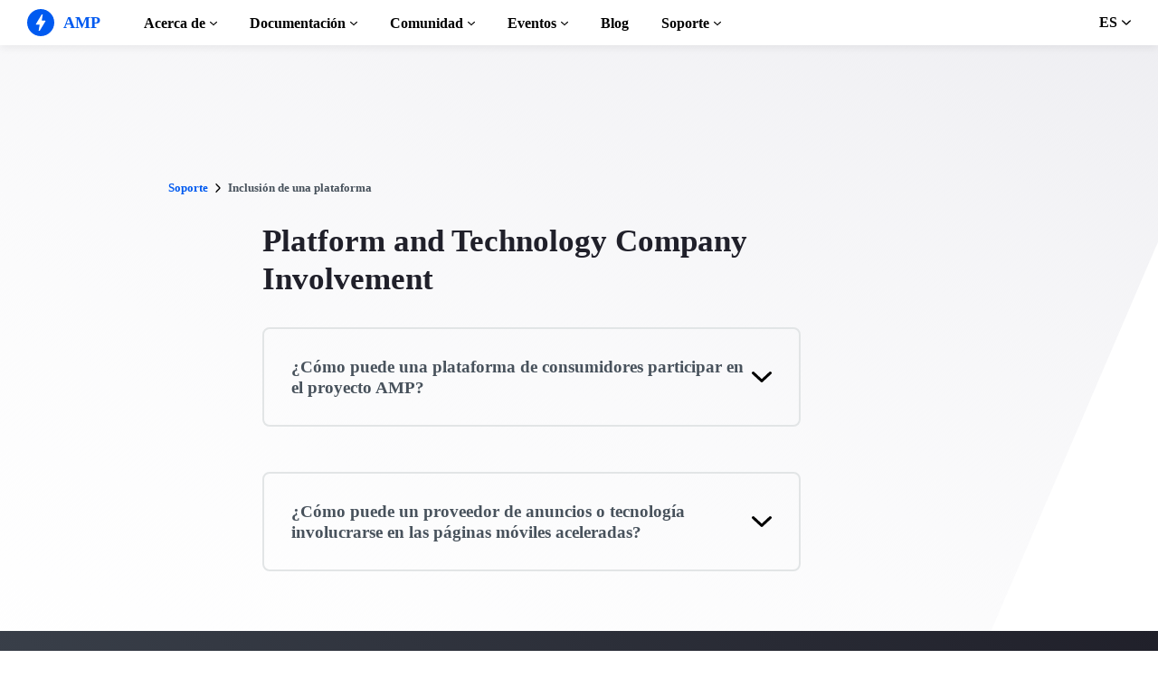

--- FILE ---
content_type: text/html; charset=UTF-8
request_url: https://go.amp.dev/es/support/faq/platform-involvement
body_size: 19046
content:
<!doctype html><html amp lang="es" i-amphtml-binding i-amphtml-layout i-amphtml-no-boilerplate transformed="self;v=1"><head><meta charset="utf-8"><meta name="viewport" content="width=device-width"><link rel="preload" href="/static/fonts/poppins-v5-latin-700.woff2" as="font" crossorigin><link rel="preload" href="/static/fonts/noto-sans-v7-latin-700.woff2" as="font" crossorigin><meta name="theme-color" content="#005af0"><meta name="robots" content="noindex,follow"><meta name="twitter:card" content="summary_large_image"><meta name="twitter:title" content="Platform and Technology Company Involvement"><meta name="twitter:creator" content="@ampproject"><meta name="twitter:site" content="@ampproject"><meta name="twitter:image" content="https://amp.dev/static/img/sharing/default-600x314.png"><meta property="og:title" content="Platform and Technology Company Involvement"><meta property="og:url" content="https://amp.dev/es/support/faq/platform-involvement/"><meta property="og:image" content="https://amp.dev/static/img/sharing/default-600x314.png"><meta property="og:image:width" content="600"><meta property="og:image:height" content="314"><meta name="supported-amp-formats" content="websites,stories,ads,email"><meta name="page-locale" content="es"><meta http-equiv="origin-trial" content="AviuuiVhVdQ3GpVtxSpyMT+XsL/qGGYmyiyLvYSKPL3rRDLipe/ard5x+DXVlrATtolwX75VtpSKc9IEzLDd4AkAAABmeyJvcmlnaW4iOiJodHRwczovL2FtcC5kZXY6NDQzIiwiZmVhdHVyZSI6IkV4cGVyaW1lbnRhbEF1dG9wbGF5RHluYW1pY0RlbGVnYXRpb24iLCJleHBpcnkiOjE1NzA1Nzg0NDF9"><style amp-runtime i-amphtml-version="012506252055000">html{overflow-x:hidden!important}html.i-amphtml-fie{height:100%!important;width:100%!important}html:not([amp4ads]),html:not([amp4ads]) body{height:auto!important}html:not([amp4ads]) body{margin:0!important}body{-webkit-text-size-adjust:100%;-moz-text-size-adjust:100%;-ms-text-size-adjust:100%;text-size-adjust:100%}html.i-amphtml-singledoc.i-amphtml-embedded{-ms-touch-action:pan-y pinch-zoom;touch-action:pan-y pinch-zoom}html.i-amphtml-fie>body,html.i-amphtml-singledoc>body{overflow:visible!important}html.i-amphtml-fie:not(.i-amphtml-inabox)>body,html.i-amphtml-singledoc:not(.i-amphtml-inabox)>body{position:relative!important}html.i-amphtml-ios-embed-legacy>body{overflow-x:hidden!important;overflow-y:auto!important;position:absolute!important}html.i-amphtml-ios-embed{overflow-y:auto!important;position:static}#i-amphtml-wrapper{overflow-x:hidden!important;overflow-y:auto!important;position:absolute!important;top:0!important;left:0!important;right:0!important;bottom:0!important;margin:0!important;display:block!important}html.i-amphtml-ios-embed.i-amphtml-ios-overscroll,html.i-amphtml-ios-embed.i-amphtml-ios-overscroll>#i-amphtml-wrapper{-webkit-overflow-scrolling:touch!important}#i-amphtml-wrapper>body{position:relative!important;border-top:1px solid transparent!important}#i-amphtml-wrapper+body{visibility:visible}#i-amphtml-wrapper+body .i-amphtml-lightbox-element,#i-amphtml-wrapper+body[i-amphtml-lightbox]{visibility:hidden}#i-amphtml-wrapper+body[i-amphtml-lightbox] .i-amphtml-lightbox-element{visibility:visible}#i-amphtml-wrapper.i-amphtml-scroll-disabled,.i-amphtml-scroll-disabled{overflow-x:hidden!important;overflow-y:hidden!important}amp-instagram{padding:54px 0px 0px!important;background-color:#fff}amp-iframe iframe{box-sizing:border-box!important}[amp-access][amp-access-hide]{display:none}[subscriptions-dialog],body:not(.i-amphtml-subs-ready) [subscriptions-action],body:not(.i-amphtml-subs-ready) [subscriptions-section]{display:none!important}amp-experiment,amp-live-list>[update]{display:none}amp-list[resizable-children]>.i-amphtml-loading-container.amp-hidden{display:none!important}amp-list [fetch-error],amp-list[load-more] [load-more-button],amp-list[load-more] [load-more-end],amp-list[load-more] [load-more-failed],amp-list[load-more] [load-more-loading]{display:none}amp-list[diffable] div[role=list]{display:block}amp-story-page,amp-story[standalone]{min-height:1px!important;display:block!important;height:100%!important;margin:0!important;padding:0!important;overflow:hidden!important;width:100%!important}amp-story[standalone]{background-color:#000!important;position:relative!important}amp-story-page{background-color:#757575}amp-story .amp-active>div,amp-story .i-amphtml-loader-background{display:none!important}amp-story-page:not(:first-of-type):not([distance]):not([active]){transform:translateY(1000vh)!important}amp-autocomplete{position:relative!important;display:inline-block!important}amp-autocomplete>input,amp-autocomplete>textarea{padding:0.5rem;border:1px solid rgba(0,0,0,.33)}.i-amphtml-autocomplete-results,amp-autocomplete>input,amp-autocomplete>textarea{font-size:1rem;line-height:1.5rem}[amp-fx^=fly-in]{visibility:hidden}amp-script[nodom],amp-script[sandboxed]{position:fixed!important;top:0!important;width:1px!important;height:1px!important;overflow:hidden!important;visibility:hidden}
/*# sourceURL=/css/ampdoc.css*/[hidden]{display:none!important}.i-amphtml-element{display:inline-block}.i-amphtml-blurry-placeholder{transition:opacity 0.3s cubic-bezier(0.0,0.0,0.2,1)!important;pointer-events:none}[layout=nodisplay]:not(.i-amphtml-element){display:none!important}.i-amphtml-layout-fixed,[layout=fixed][width][height]:not(.i-amphtml-layout-fixed){display:inline-block;position:relative}.i-amphtml-layout-responsive,[layout=responsive][width][height]:not(.i-amphtml-layout-responsive),[width][height][heights]:not([layout]):not(.i-amphtml-layout-responsive),[width][height][sizes]:not(img):not([layout]):not(.i-amphtml-layout-responsive){display:block;position:relative}.i-amphtml-layout-intrinsic,[layout=intrinsic][width][height]:not(.i-amphtml-layout-intrinsic){display:inline-block;position:relative;max-width:100%}.i-amphtml-layout-intrinsic .i-amphtml-sizer{max-width:100%}.i-amphtml-intrinsic-sizer{max-width:100%;display:block!important}.i-amphtml-layout-container,.i-amphtml-layout-fixed-height,[layout=container],[layout=fixed-height][height]:not(.i-amphtml-layout-fixed-height){display:block;position:relative}.i-amphtml-layout-fill,.i-amphtml-layout-fill.i-amphtml-notbuilt,[layout=fill]:not(.i-amphtml-layout-fill),body noscript>*{display:block;overflow:hidden!important;position:absolute;top:0;left:0;bottom:0;right:0}body noscript>*{position:absolute!important;width:100%;height:100%;z-index:2}body noscript{display:inline!important}.i-amphtml-layout-flex-item,[layout=flex-item]:not(.i-amphtml-layout-flex-item){display:block;position:relative;-ms-flex:1 1 auto;flex:1 1 auto}.i-amphtml-layout-fluid{position:relative}.i-amphtml-layout-size-defined{overflow:hidden!important}.i-amphtml-layout-awaiting-size{position:absolute!important;top:auto!important;bottom:auto!important}i-amphtml-sizer{display:block!important}@supports (aspect-ratio:1/1){i-amphtml-sizer.i-amphtml-disable-ar{display:none!important}}.i-amphtml-blurry-placeholder,.i-amphtml-fill-content{display:block;height:0;max-height:100%;max-width:100%;min-height:100%;min-width:100%;width:0;margin:auto}.i-amphtml-layout-size-defined .i-amphtml-fill-content{position:absolute;top:0;left:0;bottom:0;right:0}.i-amphtml-replaced-content,.i-amphtml-screen-reader{padding:0!important;border:none!important}.i-amphtml-screen-reader{position:fixed!important;top:0px!important;left:0px!important;width:4px!important;height:4px!important;opacity:0!important;overflow:hidden!important;margin:0!important;display:block!important;visibility:visible!important}.i-amphtml-screen-reader~.i-amphtml-screen-reader{left:8px!important}.i-amphtml-screen-reader~.i-amphtml-screen-reader~.i-amphtml-screen-reader{left:12px!important}.i-amphtml-screen-reader~.i-amphtml-screen-reader~.i-amphtml-screen-reader~.i-amphtml-screen-reader{left:16px!important}.i-amphtml-unresolved{position:relative;overflow:hidden!important}.i-amphtml-select-disabled{-webkit-user-select:none!important;-ms-user-select:none!important;user-select:none!important}.i-amphtml-notbuilt,[layout]:not(.i-amphtml-element),[width][height][heights]:not([layout]):not(.i-amphtml-element),[width][height][sizes]:not(img):not([layout]):not(.i-amphtml-element){position:relative;overflow:hidden!important;color:transparent!important}.i-amphtml-notbuilt:not(.i-amphtml-layout-container)>*,[layout]:not([layout=container]):not(.i-amphtml-element)>*,[width][height][heights]:not([layout]):not(.i-amphtml-element)>*,[width][height][sizes]:not([layout]):not(.i-amphtml-element)>*{display:none}amp-img:not(.i-amphtml-element)[i-amphtml-ssr]>img.i-amphtml-fill-content{display:block}.i-amphtml-notbuilt:not(.i-amphtml-layout-container),[layout]:not([layout=container]):not(.i-amphtml-element),[width][height][heights]:not([layout]):not(.i-amphtml-element),[width][height][sizes]:not(img):not([layout]):not(.i-amphtml-element){color:transparent!important;line-height:0!important}.i-amphtml-ghost{visibility:hidden!important}.i-amphtml-element>[placeholder],[layout]:not(.i-amphtml-element)>[placeholder],[width][height][heights]:not([layout]):not(.i-amphtml-element)>[placeholder],[width][height][sizes]:not([layout]):not(.i-amphtml-element)>[placeholder]{display:block;line-height:normal}.i-amphtml-element>[placeholder].amp-hidden,.i-amphtml-element>[placeholder].hidden{visibility:hidden}.i-amphtml-element:not(.amp-notsupported)>[fallback],.i-amphtml-layout-container>[placeholder].amp-hidden,.i-amphtml-layout-container>[placeholder].hidden{display:none}.i-amphtml-layout-size-defined>[fallback],.i-amphtml-layout-size-defined>[placeholder]{position:absolute!important;top:0!important;left:0!important;right:0!important;bottom:0!important;z-index:1}amp-img[i-amphtml-ssr]:not(.i-amphtml-element)>[placeholder]{z-index:auto}.i-amphtml-notbuilt>[placeholder]{display:block!important}.i-amphtml-hidden-by-media-query{display:none!important}.i-amphtml-element-error{background:red!important;color:#fff!important;position:relative!important}.i-amphtml-element-error:before{content:attr(error-message)}i-amp-scroll-container,i-amphtml-scroll-container{position:absolute;top:0;left:0;right:0;bottom:0;display:block}i-amp-scroll-container.amp-active,i-amphtml-scroll-container.amp-active{overflow:auto;-webkit-overflow-scrolling:touch}.i-amphtml-loading-container{display:block!important;pointer-events:none;z-index:1}.i-amphtml-notbuilt>.i-amphtml-loading-container{display:block!important}.i-amphtml-loading-container.amp-hidden{visibility:hidden}.i-amphtml-element>[overflow]{cursor:pointer;position:relative;z-index:2;visibility:hidden;display:initial;line-height:normal}.i-amphtml-layout-size-defined>[overflow]{position:absolute}.i-amphtml-element>[overflow].amp-visible{visibility:visible}template{display:none!important}.amp-border-box,.amp-border-box *,.amp-border-box :after,.amp-border-box :before{box-sizing:border-box}amp-pixel{display:none!important}amp-analytics,amp-auto-ads,amp-story-auto-ads{position:fixed!important;top:0!important;width:1px!important;height:1px!important;overflow:hidden!important;visibility:hidden}amp-story{visibility:hidden!important}html.i-amphtml-fie>amp-analytics{position:initial!important}[visible-when-invalid]:not(.visible),form [submit-error],form [submit-success],form [submitting]{display:none}amp-accordion{display:block!important}@media (min-width:1px){:where(amp-accordion>section)>:first-child{margin:0;background-color:#efefef;padding-right:20px;border:1px solid #dfdfdf}:where(amp-accordion>section)>:last-child{margin:0}}amp-accordion>section{float:none!important}amp-accordion>section>*{float:none!important;display:block!important;overflow:hidden!important;position:relative!important}amp-accordion,amp-accordion>section{margin:0}amp-accordion:not(.i-amphtml-built)>section>:last-child{display:none!important}amp-accordion:not(.i-amphtml-built)>section[expanded]>:last-child{display:block!important}
/*# sourceURL=/css/ampshared.css*/</style><script async src="https://cdn.ampproject.org/v0.mjs" type="module" crossorigin="anonymous"></script><script async nomodule src="https://cdn.ampproject.org/v0.js" crossorigin="anonymous"></script><script async src="https://cdn.ampproject.org/v0/amp-accordion-0.1.mjs" custom-element="amp-accordion" type="module" crossorigin="anonymous"></script><script async nomodule src="https://cdn.ampproject.org/v0/amp-accordion-0.1.js" crossorigin="anonymous" custom-element="amp-accordion"></script><script async src="https://cdn.ampproject.org/v0/amp-analytics-0.1.mjs" custom-element="amp-analytics" type="module" crossorigin="anonymous"></script><script async nomodule src="https://cdn.ampproject.org/v0/amp-analytics-0.1.js" crossorigin="anonymous" custom-element="amp-analytics"></script><script async src="https://cdn.ampproject.org/v0/amp-bind-0.1.mjs" custom-element="amp-bind" type="module" crossorigin="anonymous"></script><script async nomodule src="https://cdn.ampproject.org/v0/amp-bind-0.1.js" crossorigin="anonymous" custom-element="amp-bind"></script><script async src="https://cdn.ampproject.org/v0/amp-consent-0.1.mjs" custom-element="amp-consent" type="module" crossorigin="anonymous"></script><script async nomodule src="https://cdn.ampproject.org/v0/amp-consent-0.1.js" crossorigin="anonymous" custom-element="amp-consent"></script><script async src="https://cdn.ampproject.org/v0/amp-geo-0.1.mjs" custom-element="amp-geo" type="module" crossorigin="anonymous"></script><script async nomodule src="https://cdn.ampproject.org/v0/amp-geo-0.1.js" crossorigin="anonymous" custom-element="amp-geo"></script><script async src="https://cdn.ampproject.org/v0/amp-install-serviceworker-0.1.mjs" custom-element="amp-install-serviceworker" type="module" crossorigin="anonymous"></script><script async nomodule src="https://cdn.ampproject.org/v0/amp-install-serviceworker-0.1.js" crossorigin="anonymous" custom-element="amp-install-serviceworker"></script><link rel="shortcut icon" href="/static/img/favicon.png"><link rel="canonical" href="https://amp.dev/es/support/faq/platform-involvement/"><link rel="alternate" hreflang="x-default" href="https://amp.dev/support/faq/platform-involvement/"><link rel="alternate" hreflang="en" href="https://amp.dev/support/faq/platform-involvement/"><link rel="alternate" hreflang="de" href="https://amp.dev/de/support/faq/platform-involvement/"><link rel="alternate" hreflang="fr" href="https://amp.dev/fr/support/faq/platform-involvement/"><link rel="alternate" hreflang="ar" href="https://amp.dev/ar/support/faq/platform-involvement/"><link rel="alternate" hreflang="it" href="https://amp.dev/it/support/faq/platform-involvement/"><link rel="alternate" hreflang="id" href="https://amp.dev/id/support/faq/platform-involvement/"><link rel="alternate" hreflang="ja" href="https://amp.dev/ja/support/faq/platform-involvement/"><link rel="alternate" hreflang="ko" href="https://amp.dev/ko/support/faq/platform-involvement/"><link rel="alternate" hreflang="pt_BR" href="https://amp.dev/pt_br/support/faq/platform-involvement/"><link rel="alternate" hreflang="ru" href="https://amp.dev/ru/support/faq/platform-involvement/"><link rel="alternate" hreflang="tr" href="https://amp.dev/tr/support/faq/platform-involvement/"><link rel="alternate" hreflang="zh_CN" href="https://amp.dev/zh_cn/support/faq/platform-involvement/"><link rel="alternate" hreflang="pl" href="https://amp.dev/pl/support/faq/platform-involvement/"><link rel="alternate" hreflang="vi" href="https://amp.dev/vi/support/faq/platform-involvement/"><title>Platform and Technology Company Involvement - amp.dev</title><script type="application/ld+json">{"@context":"http://schema.org","@type":"Webpage","url":"https://amp.dev/es/support/faq/platform-involvement/ ","name":"amp.dev","headline":"Platform and Technology Company Involvement","mainEntityOfPage":{"@type":"WebPage","@id":"https://amp.dev"},"publisher":{"@type":"Organization","name":"AMP Project","logo":{"url":"https://amp.dev/static/img/icons/icon-512x512.png","width":512,"height":512,"@type":"ImageObject"}},"image":{"@type":"ImageObject","url":"https://amp.dev/static/img/sharing/default-600x314.png","width":600,"height":314}}</script><style amp-custom>@font-face{font-family:system;font-style:normal;font-weight:300;src:local(".SFNSText-Light"),local(".HelveticaNeueDeskInterface-Light"),local(".LucidaGrandeUI"),local("Ubuntu Light"),local("Segoe UI Light"),local("Roboto-Light"),local("DroidSans"),local("Tahoma")}@font-face{font-family:system;font-style:italic;font-weight:300;src:local(".SFNSText-LightItalic"),local(".HelveticaNeueDeskInterface-Italic"),local(".LucidaGrandeUI"),local("Ubuntu Light Italic"),local("Segoe UI Light Italic"),local("Roboto-LightItalic"),local("DroidSans"),local("Tahoma")}@font-face{font-family:system;font-style:normal;font-weight:400;src:local(".SFNSText-Regular"),local(".HelveticaNeueDeskInterface-Regular"),local(".LucidaGrandeUI"),local("Ubuntu"),local("Segoe UI"),local("Roboto-Regular"),local("DroidSans"),local("Tahoma")}@font-face{font-family:system;font-style:italic;font-weight:400;src:local(".SFNSText-Italic"),local(".HelveticaNeueDeskInterface-Italic"),local(".LucidaGrandeUI"),local("Ubuntu Italic"),local("Segoe UI Italic"),local("Roboto-Italic"),local("DroidSans"),local("Tahoma")}@font-face{font-family:system;font-style:normal;font-weight:500;src:local(".SFNSText-Medium"),local(".HelveticaNeueDeskInterface-MediumP4"),local(".LucidaGrandeUI"),local("Ubuntu Medium"),local("Segoe UI Semibold"),local("Roboto-Medium"),local("DroidSans-Bold"),local("Tahoma Bold")}@font-face{font-family:system;font-style:italic;font-weight:500;src:local(".SFNSText-MediumItalic"),local(".HelveticaNeueDeskInterface-MediumItalicP4"),local(".LucidaGrandeUI"),local("Ubuntu Medium Italic"),local("Segoe UI Semibold Italic"),local("Roboto-MediumItalic"),local("DroidSans-Bold"),local("Tahoma Bold")}@font-face{font-family:system;font-style:normal;font-weight:700;src:local(".SFNSText-Bold"),local(".HelveticaNeueDeskInterface-Bold"),local(".LucidaGrandeUI"),local("Ubuntu Bold"),local("Roboto-Bold"),local("DroidSans-Bold"),local("Segoe UI Bold"),local("Tahoma Bold")}@font-face{font-family:system;font-style:italic;font-weight:700;src:local(".SFNSText-BoldItalic"),local(".HelveticaNeueDeskInterface-BoldItalic"),local(".LucidaGrandeUI"),local("Ubuntu Bold Italic"),local("Roboto-BoldItalic"),local("DroidSans-Bold"),local("Segoe UI Bold Italic"),local("Tahoma Bold")}@font-face{font-family:Noto Sans;font-style:normal;font-weight:400;font-display:optional;src:local("Noto Sans"),local("NotoSans"),url(https://amp.dev/static/fonts/noto-sans-v7-latin-regular.woff2) format("woff2"),url(https://amp.dev/static/fonts/noto-sans-v7-latin-regular.woff) format("woff")}@font-face{font-family:Noto Sans;font-style:normal;font-weight:700;font-display:optional;src:local("Noto Sans Bold"),local("NotoSans-Bold"),url(https://amp.dev/static/fonts/noto-sans-v7-latin-700.woff2) format("woff2"),url(https://amp.dev/static/fonts/noto-sans-v7-latin-700.woff) format("woff")}@font-face{font-family:Poppins;font-style:normal;font-weight:700;font-display:optional;src:local("Poppins Bold"),local("Poppins-Bold"),url(https://amp.dev/static/fonts/poppins-v5-latin-700.woff2) format("woff2"),url(https://amp.dev/static/fonts/poppins-v5-latin-700.woff) format("woff")}@font-face{font-family:Fira Mono;font-style:normal;font-weight:400;font-display:optional;src:local("Fira Mono"),local("FiraMono"),url(https://amp.dev/static/fonts/fira-mono-v7-latin-500.woff2) format("woff2"),url(https://amp.dev/static/fonts/fira-mono-v7-latin-500.woff) format("woff")}*{box-sizing:border-box}body,html{padding:0;margin:0;min-width:240px;color:#48525c;background-color:#fff;font-size:16px;font-family:Noto Sans,system;overflow-x:hidden;-webkit-font-smoothing:antialiased;-moz-osx-font-smoothing:grayscale;touch-action:manipulation}@media(max-width:240px){body,html{font-size:14px}}body>*>:not(.ap-o-code-preview)>*>.amp-carousel-button{width:3em;height:3em;border-radius:50%;box-shadow:0 10px 15px 0 rgba(0,0,0,.4);transition:.4s;background-color:#fff;position:relative;box-sizing:border-box;margin:1em;border-style:none;background-position:50% 50%;background-repeat:no-repeat;z-index:10;pointer-events:all}body>*>:not(.ap-o-code-preview)>*>.amp-carousel-button-prev{background-image:url("data:image/svg+xml;charset=utf-8,%3Csvg xmlns='http://www.w3.org/2000/svg' width='18' height='18' fill='%23005AF0'%3E%3Cpath d='M15 8.25H5.87l4.19-4.19L9 3 3 9l6 6 1.06-1.06-4.19-4.19H15v-1.5z'/%3E%3C/svg%3E")}body>*>:not(.ap-o-code-preview)>*>.amp-carousel-button-next{background-image:url("data:image/svg+xml;charset=utf-8,%3Csvg xmlns='http://www.w3.org/2000/svg' width='18' height='18' fill='%23005AF0' %3E%3Cpath d='M9 3L7.94 4.06l4.19 4.19H3v1.5h9.13l-4.19 4.19L9 15l6-6z'/%3E%3C/svg%3E")}body>*>:not(.ap-o-code-preview)>*>.amp-carousel-button:hover{cursor:pointer;box-shadow:0 20px 30px 0 rgba(0,0,0,.2);background-color:#fff}:target:before{content:"";display:block;visibility:hidden;height:120px;margin-top:-120px}@media(min-width:1024px){h1:target:before{height:75px;margin-top:-75px}h2:target:before{height:81px;margin-top:-81px}h3:target:before{height:87px;margin-top:-87px}h4:target:before{height:90px;margin-top:-90px}h5:target:before{height:93px;margin-top:-93px}h6:target:before{height:97px;margin-top:-97px}}h1,h2,h3,h4,h5{margin-top:1.5rem;margin-bottom:.75em;font-family:Poppins,system;font-weight:700;line-height:1.2em;color:#20202a}h1{font-size:2.2rem;margin-top:3rem}section.-t h1:first-of-type{margin-top:0}@media(min-width:768px){section.-t h1:first-of-type{margin-bottom:2rem}}h2{font-size:1.8rem;margin-top:2rem}h3{font-size:1.414rem;margin-top:1.8rem}h4{font-size:1.2rem}h5{font-size:1rem}.-t .intro,.ap--section .intro{font-size:1rem;padding:0}.-t .intro *,.ap--section .intro *{font-size:inherit}.-t p,.ap--section p{line-height:1.6rem;font-weight:400;color:#48525c;display:block;margin-top:1.1em;margin-bottom:0;font-size:1rem}.-t p small,.ap--section p small{font-size:.875rem}.-t code,.ap--section code{display:inline;padding:2px 4px;font-family:Fira Mono,monospace;font-weight:500;word-break:normal;color:#000;background-color:#e2e5e6;font-size:.9em}.-t code,.-t p,.ap--section code,.ap--section p{overflow-wrap:break-word}.-t a,.ap--section a{position:relative;z-index:10}.-t a code,.ap--section a code{color:#005af0;z-index:-1}.-t pre,.ap--section pre{font-family:Fira Mono,monospace;font-weight:500;font-size:1rem;white-space:pre-wrap}.-t>ol,.-t>ul,.ap--section>ol,.ap--section>ul{line-height:1.6rem;font-weight:400;color:#48525c;display:block;padding-left:2em;margin:1.5em 0}.-t>ol ol,.-t>ol ul,.-t>ul ol,.-t>ul ul,.ap--section>ol ol,.ap--section>ol ul,.ap--section>ul ol,.ap--section>ul ul{padding-left:2em;margin:0}.-t>ol li,.-t>ul li,.ap--section>ol li,.ap--section>ul li{padding-left:.5em}.-t>ol li p,.-t>ul li p,.ap--section>ol li p,.ap--section>ul li p{font-size:1em}.-t figure figcaption,.ap--section figure figcaption{line-height:1.6rem;font-weight:400;color:#48525c;font-size:.8125rem;margin-top:.3em}.-t hr,.ap--section hr{height:1px;margin:.75em 0;background-color:#ebebf0;border:none}.-n{display:flex;align-items:center;text-decoration:none;padding:0 0 1.5em;margin:0}.-r{line-height:1.6rem;font-weight:400;color:#48525c;font-size:.875rem;font-weight:700;color:#005af0;line-height:1.3;transition:transform .3s ease}.-i{fill:#005af0;padding:.438em 0;margin-bottom:auto;margin-right:.625em;box-sizing:initial;transition:transform .3s ease}.-n:hover .-i,.-n:hover .-r{transform:translateX(10px)}.-s{border-bottom:1px solid #ebebf0}.-s .-r{font-size:1rem;font-family:Poppins,system;font-weight:700;color:#000;padding-left:10px}.-s .-i{width:1.375em;height:1.375em;fill:#fff;background-color:#005af0;overflow:hidden;padding:.563em}.-s .-i,.-s:hover .-i{box-shadow:0 10px 20px 0 rgba(0,0,0,.25)}.-s:hover .-i svg{animation:duepduep .3s ease}a{font-weight:700;text-decoration:none;color:#005af0}a code{display:inline;padding:2px 4px;font-family:Fira Mono,monospace;font-weight:500;word-break:normal;color:#000;background-color:#e2e5e6;font-size:.9em;color:#005af0}.ap-a-ico{display:flex;font-size:medium;box-sizing:initial;justify-content:center;width:1em;height:1em}.ap-a-btn{font-family:Poppins,system;font-weight:700;line-height:1.2em;color:#20202a;font-size:1em;color:#fff;display:inline-block;max-width:100%;width:auto;height:auto;padding:.75em 1.75em;margin:0;text-decoration:none;text-align:center;border-radius:3px;background-color:#005af0;border:none;cursor:pointer;box-shadow:0 15px 35px -5px rgba(0,0,0,.25);transition:transform .3s ease,box-shadow .3s ease}.ap-a-btn:hover{transform:translateY(-.125em);box-shadow:0 25px 20px -15px rgba(0,0,0,.15)}@media(min-width:768px){.ap-a-btn{padding:1em 2em}}.-o{right:20px;left:auto;bottom:20px;width:calc(100% - 40px);padding:15px;line-height:1.6rem;font-weight:400;color:#48525c;font-size:.875rem;background-color:#fff;box-shadow:0 15px 30px 0 rgba(0,0,0,.15);border-radius:8px}@media(min-width:768px){.-o{max-width:500px}}.-u{position:absolute;right:15px;top:15px;-webkit-appearance:none;background-color:transparent;border:none;padding:0}.-u svg{width:10px;height:10px}.-o button{cursor:pointer}.ap--footer{position:relative;z-index:15;padding:3em 0 2em;line-height:1.6rem;font-weight:400;color:#48525c;font-size:1rem;color:#fff;background:linear-gradient(45deg,#48525c,#20202a)}.-a{width:100%;max-width:1440px;padding:0 20px;margin:0 auto}.-f{padding-bottom:4em}@media(min-width:768px){.-f{display:flex;align-items:center}}.-l{display:flex;flex-direction:column;margin-left:auto}@media(min-width:1024px){.-l{flex-direction:row}}.-c{margin:3em 2em 1em 0;color:#fff}@media(min-width:768px){.-c{margin:auto 2em auto 1em}}.-h{display:flex;list-style:none;padding:0;margin:0}.-p{flex:1 0 auto}@media(min-width:768px){.-p{margin:16px}}.-d{width:2.5em;height:2.5em;fill:#fff}@media(max-width:240px){.-d{font-size:14px}}@media(min-width:768px){.-v{display:grid;grid-gap:30px;grid-template-columns:repeat(12,1fr)}}.-m{flex:1 1 100%}.-m:nth-child(odd){grid-column:span 3}@media(max-width:1023px){.-m:nth-child(odd){grid-column:span 6}}.-m:nth-child(2n+2){grid-column:span 3}@media(max-width:1023px){.-m:nth-child(2n+2){grid-column:span 6}}.-g{color:#fff}.-y{list-style:none;padding:0}@media(min-width:768px){.-y+.-g{margin-top:2.5em}}.-b{position:relative}.-w{padding-left:35px;font-size:.8125rem;color:#fff}.-x{position:absolute;left:10px;top:8px;width:12px;height:12px;fill:#fff}.-k{display:flex;flex-direction:column;padding-top:4em}@media(min-width:768px){.-k{flex-direction:row;align-items:flex-end}}.-_{width:50%;max-width:200px;margin-bottom:40px;margin-right:auto}@media(min-width:768px){.-_{margin-bottom:0}}.-j{list-style:none;padding:0;margin:0}.-q{display:inline-block;margin-right:1em}.-z{font-size:.8125rem;font-weight:400;color:#fff}.-te{display:block;font-size:.875rem;margin-top:2em;color:#e2e5e6}.-te a{color:#fafafc}.ap-o-accordion{grid-column:2/24;width:100%}.ap-o-accordion section{margin-bottom:50px;border-radius:8px}.ap-o-accordion section:last-child{margin-bottom:0}.ap-o-accordion section[expanded]{background-color:#fff;box-shadow:0 15px 30px 0 rgba(0,0,0,.15)}.ap-o-accordion section[expanded] .ap-o-accordion-header{border-color:transparent}.ap-o-accordion section[expanded] .ap-a-ico{transform:scale(-1)}.ap-o-accordion-header{padding:30px;margin-bottom:0;background:0 0;border-radius:8px;border:2px solid #e2e5e6;transition:transform .3s ease,box-shadow .3s ease}.ap-o-accordion-header:hover{transform:translateY(-.125em);border-color:transparent;background-color:#fff;box-shadow:0 15px 30px 0 rgba(0,0,0,.15)}.ap-o-accordion-title{display:flex;align-items:center}.ap-o-accordion-title h4{margin:0;color:#48525c}.ap-o-accordion-title .ap-a-ico{width:1em;height:1em;margin-left:auto}@media(min-width:768px){.ap-o-accordion-title .ap-a-ico{width:1.375em;height:1.375em}}.ap-o-accordion-content{padding:0 30px 30px}.ap-o-accordion-list{list-style:none;column-count:2;padding-left:0}@media(min-width:768px){.ap-o-accordion-list{column-count:3}}.ap-o-accordion-list-item{margin-bottom:10px;line-height:1.6rem;font-weight:400;color:#48525c;font-size:.875rem}.ap-breadcrumbs,.-ue{display:flex;align-items:center;font-family:Poppins,system;font-weight:700;font-size:.8125rem}.ap-breadcrumbs-angle,.-ut{width:10px;height:10px;margin:0 6px;transform:rotate(-90deg)}.ap-o-burger-menu{display:none;position:fixed;top:0;left:0;width:100vw;height:100vh;padding:110px 20px 80px;z-index:16;background-color:#fff}@media(max-width:240px){.ap-o-burger-menu{padding:37px 20px 0}.has-banner~.ap-o-burger-menu{padding:calc(37px + 31px) 0 0 20px}}.ap-o-burger-menu-label{position:fixed;z-index:1001;top:12px;right:20px;cursor:pointer}.ap-o-burger-menu-label.mainmenuopen{z-index:1004}.has-banner+.ap-o-burger-menu-label{top:calc(12px + 31px)}.amp-hidden+.has-banner+.ap-o-burger-menu-label,amp-user-notification[hidden]+.has-banner+.ap-o-burger-menu-label{top:12px}@media(min-width:768px){.ap-o-burger-menu-label{right:30px}}@media(min-width:1024px){.ap-o-burger-menu-label{display:none}}.ap-o-burger-menu-icon{width:30px;height:30px}@media(min-width:1024px){.ap-o-burger-menu{display:none}}.ap-o-burger-menu.mainmenuopen{display:block;z-index:1003}.ap-o-burger-menu.mainmenuopen~.ap--main{max-height:calc(100vh - 55px)}.has-banner+.ap-o-burger-menu.mainmenuopen~.ap--main{max-height:calc(100vh - 55px - 31px)}.ap-o-burger-menu.mainmenuopen~.ap--footer{display:none}.-th{list-style:none;display:flex;flex-direction:column;height:100%;margin:1rem 0 0;padding:0;overflow-y:auto;-webkit-overflow-scrolling:touch}@media(max-width:240px){.-th{padding:1rem 0}}.-th .-th{margin-top:1rem}.-th .-th .-tp:last-child{margin-bottom:0}.-tp{margin-bottom:1rem;position:relative}.-tp:last-child{margin-top:auto}.-tp ul{display:none}.-td{position:absolute;left:0;top:0;width:100%;height:36px;padding:0;margin:0;background:none transparent;border:none;cursor:pointer;-webkit-appearance:none}.-td:focus{outline:5px auto -webkit-focus-ring-color}.-td:checked~ul{display:block}.-td:checked+.nav-icon .ap-a-ico{transform:rotate(0)}.-td+.nav-icon .ap-a-ico{display:inline-block;transform:rotate(-90deg)}.-tp .ap-a-ico{height:.6em;margin-bottom:.3em;margin-left:.3em;width:.6em}.-tv{position:relative;margin-right:20px;padding-bottom:10px;display:none}@media(max-width:240px){.-tv{margin-right:0}}@media(min-width:1024px){.-tv{margin-right:0;padding-right:30px;display:block}}.-tm{display:flex;align-items:center;font-size:11px;border:none;background:0 0}.-tm:hover{color:#005af0}.-tg{position:absolute;left:0;top:0;width:100%;height:100%;margin:0;padding:0;border:0;-webkit-appearance:none}@media(min-width:1024px){.-tg{width:calc(100% - 30px)}}.-ty{width:10px;height:10px;margin-left:5px}.-tb{list-style:none;display:none;position:absolute;right:15%;margin:0;padding:2px 8px;background:#fff;box-shadow:0 2px 10px 0 rgba(0,0,0,.07)}@media(max-width:240px){.-tb{overflow:auto;max-height:calc(100vh - 55px - 31px)}}.-tb:hover,.-tg:checked~.-tb,.-tg:hover~.-tb,.-tv .-tw{display:block}.-tb:focus-within{display:block}.mainmenuopen .-tv{display:block}.-tw{font-family:Poppins,system;font-weight:700;font-size:1.5em;color:#000}@media(min-width:1024px){.-tw{font-size:1rem}}.-tx{line-height:1.6rem;font-weight:400;color:#48525c;font-size:1rem}@media(min-width:1024px){.-tx{font-size:.875rem}}.-tx.active{text-decoration:underline}.-tw:hover{color:#005af0}.-tw.active{font-weight:700;color:#005af0}.ap--header{width:100%;max-width:2020px;margin:0 auto;position:-webkit-sticky;position:sticky;top:0;z-index:1001;background-color:#fff;box-shadow:0 2px 10px 0 rgba(0,0,0,.07)}.ap--header.mainmenuopen{z-index:1004}.ap--header.mainmenuopen~.ap--main{max-width:100vw;overflow-x:hidden}@media(min-width:1024px){.ap--header{top:0}.ap--header.has-banner{top:-31px}}.ap-o-header{display:flex;flex-direction:row;flex-wrap:nowrap;align-items:center;max-width:1460px;padding:10px 0 0 20px;margin:0 auto}@media(min-width:1024px){.ap-o-header{display:flex;padding-left:30px}}.ap-o-header-home{position:-webkit-sticky;position:sticky;top:10px;display:flex;align-items:center;margin-right:auto;padding-bottom:10px;overflow:hidden}.ap-o-header-home-logo{height:30px;margin-right:6px;width:30px}.ap-o-header-home-sub-title,.ap-o-header-home-title{margin-left:4px;font-family:Poppins,system;font-weight:700;font-size:1.5em;color:#005af0}@media(min-width:1024px){.ap-o-header-home-sub-title,.ap-o-header-home-title{font-size:1.125rem}}.ap-o-header-home-sub-title{color:#000;white-space:nowrap;text-overflow:ellipsis;overflow:hidden}.ap-o-header-main{display:none;flex:1 1 auto;padding:0 30px}@media(min-width:1024px){.ap-o-header-main{display:flex}}.ap-o-header-main-item{position:relative;display:flex;align-items:center;margin:0 18px -5px}.ap-o-header-main-link{display:flex;align-items:center;padding:0 0 14px;border:0;background:0 0}.ap-o-header-main-link-icon{font-size:8px;margin-left:5px;transform:rotate(0);transition:transform .2s ease}.ap-o-header-flyout:hover,.ap-o-header-main-link:focus~.ap-o-header-flyout,.ap-o-header-main-link:hover~.ap-o-header-flyout{opacity:1;pointer-events:all;transition:opacity .2s ease}.ap-o-header-flyout:focus-within{opacity:1;pointer-events:all;transition:opacity .2s ease}.ap-o-header-flyout{box-shadow:0 10px 25px 0 rgba(0,0,0,.2);position:absolute;top:95%;left:0;margin:0;padding:0 0 10px;pointer-events:none;opacity:0;list-style:none;background:#fff;border-radius:0 0 4px 4px;transition:opacity .2s ease}.ap-o-header-flyout:before{content:"";display:block;background:linear-gradient(180deg,rgba(0,0,0,.07) 0,hsla(0,0%,100%,.07));height:8px;margin-bottom:10px}.ap-o-header-flyout-item-secondary{margin:20px 0;white-space:nowrap;min-width:200px}.ap-o-header-flyout-item-secondary a:hover{color:#005af0}.ap-o-header-flyout-item-title{line-height:1.6rem;font-weight:400;color:#48525c;font-size:.875rem;font-family:Poppins,system;font-weight:700;color:#000;line-height:1.4em}.ap-o-header-flyout-item-title.secondary{padding:0 15px}.ap-o-header-flyout-item-description{line-height:1.6rem;font-weight:400;color:#48525c;font-size:.8125rem;opacity:.75;line-height:1.25em}.ap-o-header-flyout-primary-item{position:relative;width:300px}.ap-o-header-flyout-primary-item:hover .ap-o-header-flyout-primary-item-link{box-shadow:0 10px 25px 0 rgba(0,0,0,.2);background-color:#005af0}.ap-o-header-flyout-primary-item:hover .ap-o-header-flyout-primary-item-link-info>*{color:#fff}.ap-o-header-flyout-primary-item:hover .ap-o-header-flyout-primary-item-link-info-stories .ap-o-header-flyout-item-description,.ap-o-header-flyout-primary-item:hover .ap-o-header-flyout-primary-item-link-info-stories .ap-o-header-flyout-item-title{color:#20202a}.ap-o-header-flyout-primary-item:hover .ap-o-header-flyout-primary-item-link-info-email .ap-o-header-flyout-item-description,.ap-o-header-flyout-primary-item:hover .ap-o-header-flyout-primary-item-link-info-email .ap-o-header-flyout-item-title{color:#20202a}.ap-o-header-flyout-primary-item:hover .ap-o-header-flyout-primary-item-link-icon{fill:#fff}.ap-o-header-flyout-primary-item:hover .ap-o-header-flyout-primary-item-link-icon.email,.ap-o-header-flyout-primary-item:hover .ap-o-header-flyout-primary-item-link-icon.stories{fill:#20202a}.ap-o-header-flyout-primary-item:hover .ap-o-header-flyout-primary-item-link.websites{background:linear-gradient(225deg,#00dcc0,#005af0 75%)}.ap-o-header-flyout-primary-item:hover .ap-o-header-flyout-primary-item-link.stories{background:linear-gradient(225deg,#ec6600,#ffdc00 75%)}.ap-o-header-flyout-primary-item:hover .ap-o-header-flyout-primary-item-link.ads{background:linear-gradient(225deg,#eb49e1,#5500d7 75%)}.ap-o-header-flyout-primary-item:hover .ap-o-header-flyout-primary-item-link.email{background:linear-gradient(225deg,#09a600,#e1eb64 75%)}.ap-o-header-flyout-primary-item-link{display:flex;align-items:center;border-radius:4px;padding:10px;margin:0 5px}.ap-o-header-flyout-primary-item-link-info{margin:0 20px 0 15px}.ap-o-header-flyout-primary-item-link-icon{display:flex;font-size:medium;box-sizing:initial;justify-content:center;width:2em;height:2em}.ap-o-header-flyout-primary-item-link-icon.websites{fill:url(#gradient-websites) #000}.ap-o-header-flyout-primary-item-link-icon.stories{fill:url(#gradient-stories) #000}.ap-o-header-flyout-primary-item-link-icon.ads{fill:url(#gradient-ads) #000}.ap-o-header-flyout-primary-item-link-icon.email{fill:url(#gradient-email) #000}#blm-banner{background:#111;color:#eee;display:block;text-align:center;padding:.5em}.ap--main>.-tf:first-child{padding-top:54px;padding-bottom:3rem}.-ly{top:0;left:0;background-repeat:no-repeat;background-size:100% auto;background-position:100% 0;background-attachment:fixed;background-image:url('data:image/svg+xml;utf8,<svg xmlns="http://www.w3.org/2000/svg" viewBox="0 0 1024 768"><defs><linearGradient id="a" x1="239.67" y1="855.23" x2="606.28" y2="-152.04" gradientUnits="userSpaceOnUse"><stop offset="0" stop-color="%23fff" stop-opacity="0"/><stop offset="1" stop-color="%23EDEDF1"/></linearGradient></defs><g><path fill="url(%23a)" d="M0 0h1024v214L786.37 768H0V0z"/></g></svg>')}.-ly .-tf{position:relative;display:flex;flex-wrap:wrap;width:100%;max-width:1440px;padding:0 20px;margin-left:auto;margin-right:auto}@media(max-width:767px){.-ly .-tf{padding:0 15px}.-ly .-tf>div,.-ly .-tf section{min-width:0}}@media(min-width:768px){.-ly .-tf{display:grid;grid-gap:30px;grid-template-columns:repeat(24,minmax(0,1fr));padding:0 30px}}@media(max-width:767px){.-ly .-tf{padding:0 20px}}.-ly .-ue{grid-column:4/22;margin-top:6rem}.-ly .-t{grid-column:1;position:relative;width:100%}@media(min-width:768px){.-ly .-t{grid-column:4/20}}@media(min-width:1024px){.-ly .-t{grid-column:6/18}}</style><link rel="manifest" href="/manifest.json"></head><body class="ap--websites"> <svg style="position: absolute; width: 0; height: 0; overflow: hidden;" version="1.1" xmlns="http://www.w3.org/2000/svg" xmlns:xlink="http://www.w3.org/1999/xlink"> <defs> <symbol id="close" xmlns="http://www.w3.org/2000/svg" viewBox="0 0 64 64"> <path d="M39.503 32l22.963-22.963c2.046-2.046 2.046-5.457 0-7.503s-5.456-2.046-7.503 0l-22.963 22.963-22.963-22.963c-2.046-2.046-5.457-2.046-7.503 0s-2.046 5.457 0 7.503l22.963 22.963-22.963 22.963c-2.046 2.046-2.046 5.456 0 7.503s5.457 2.046 7.503 0l22.963-22.963 22.963 22.963c2.046 2.046 5.456 2.046 7.503 0s2.046-5.456 0-7.503l-22.963-22.963z"/>
</symbol><symbol id="stackoverflow" xmlns="http://www.w3.org/2000/svg" viewBox="0 0 19 25"><path d="M14.2 14.7h1.6V25H0V14.7h1.6v8.6h12.5c.1-2.8.1-5.7.1-8.6zM9.5 3.2c1.8 2.7 3.6 5.4 5.4 8.2.6-.4 1.1-.8 1.7-1.2C14.8 7.5 13 4.8 11.2 2c-.5.5-1.1.8-1.7 1.2zm5.1 8.5c-2.8-1.7-5.5-3.3-8.2-5-.4.6-.7 1.2-1.1 1.8 2.7 1.7 5.5 3.3 8.2 5 .4-.6.8-1.2 1.1-1.8zM17.4 0c-.7.1-1.3.2-2 .4.5 3.2 1.1 6.5 1.6 9.7.7-.1 1.3-.2 2-.4-.5-3.2-1.1-6.5-1.6-9.7zm-4 14.1c-3.1-.9-6.2-1.7-9.2-2.6-.2.7-.4 1.4-.5 2 3.1.9 6.2 1.7 9.2 2.6.1-.6.3-1.3.5-2zm-.9 5.5H3v2.1h9.5v-2.1zm.3-2.7c-3.2-.3-6.3-.6-9.5-.9-.1.7-.1 1.4-.2 2.1 3.2.3 6.3.6 9.5.9 0-.8.1-1.4.2-2.1z"/></symbol><symbol id="github" xmlns="http://www.w3.org/2000/svg" viewBox="0 0 64 64"> <path d="M32 0.792c-17.68 0-32 14.328-32 32 0 14.141 9.168 26.133 21.88 30.36 1.6 0.301 2.187-0.688 2.187-1.539 0-0.76-0.027-2.773-0.040-5.44-8.901 1.931-10.779-4.293-10.779-4.293-1.456-3.693-3.56-4.68-3.56-4.68-2.899-1.984 0.224-1.944 0.224-1.944 3.213 0.224 4.901 3.296 4.901 3.296 2.853 4.893 7.491 3.48 9.32 2.661 0.288-2.069 1.112-3.48 2.027-4.28-7.107-0.8-14.576-3.552-14.576-15.813 0-3.493 1.24-6.347 3.293-8.587-0.36-0.808-1.44-4.061 0.28-8.469 0 0 2.68-0.859 8.8 3.28 2.56-0.712 5.28-1.064 8-1.080 2.72 0.016 5.44 0.368 8 1.080 6.080-4.139 8.76-3.28 8.76-3.28 1.72 4.408 0.64 7.661 0.32 8.469 2.040 2.24 3.28 5.093 3.28 8.587 0 12.293-7.48 15-14.6 15.787 1.12 0.96 2.16 2.923 2.16 5.92 0 4.283-0.040 7.723-0.040 8.763 0 0.84 0.56 1.84 2.2 1.52 12.803-4.197 21.963-16.197 21.963-30.317 0-17.672-14.328-32-32-32z"/>
</symbol><symbol id="wordpress" xmlns="http://www.w3.org/2000/svg" viewBox="0 0 64 64"><path d="M57.251 18.2A28.688 28.688 0 0 1 60.766 32c0 10.611-5.749 19.883-14.301 24.867l8.787-25.405c1.64-4.107 2.187-7.389 2.187-10.304 0-1.08-.069-2.08-.187-2.96zm-21.283.277c1.725-.08 3.285-.28 3.285-.28 1.552-.2 1.371-2.48-.179-2.397 0 0-4.68.36-7.68.36-2.837 0-7.6-.4-7.6-.4-1.56-.08-1.763 2.28-.2 2.36 0 0 1.44.163 3 .24l4.48 12.28-6.32 18.88L14.277 18.4c1.731-.08 3.291-.267 3.291-.267 1.56-.2 1.376-2.48-.173-2.389 0 0-4.656.368-7.664.368-.533 0-1.168-.021-1.84-.04C13.096 8.4 21.96 3.24 32 3.24a28.642 28.642 0 0 1 19.429 7.555c-.123-.008-.243-.024-.376-.024-2.827 0-4.832 2.461-4.832 5.104 0 2.373 1.368 4.381 2.827 6.749 1.096 1.92 2.373 4.381 2.373 7.939 0 2.44-.944 5.317-2.189 9.277l-2.867 9.56-10.4-30.96.003.037zM32 60.757c-2.824 0-5.549-.408-8.128-1.165l8.632-25.083 8.84 24.232c.064.141.133.269.208.397A28.794 28.794 0 0 1 32 60.762zM3.229 32c0-4.171.896-8.133 2.493-11.707L19.439 57.89C9.85 53.226 3.231 43.389 3.228 31.999zM32 0C14.36 0 0 14.36 0 32s14.36 32 32 32 32-14.36 32-32S49.64 0 32 0z"/></symbol><symbol id="youtube" xmlns="http://www.w3.org/2000/svg" viewBox="0 0 64 64"><path d="M62.664 16.542c-.773-2.708-2.862-4.797-5.514-5.556l-.057-.014c-4.989-1.336-25.065-1.336-25.065-1.336s-20.026-.027-25.065 1.337c-2.708.773-4.797 2.862-5.556 5.514l-.014.057C.507 21.107 0 26.354 0 31.72l.001.327v-.017.252a83.84 83.84 0 0 0 1.475 15.695l-.083-.521c.773 2.708 2.862 4.797 5.513 5.556l.057.014c4.983 1.339 25.065 1.339 25.065 1.339s20.023 0 25.065-1.339c2.708-.773 4.797-2.862 5.556-5.514l.014-.057c.85-4.469 1.336-9.609 1.336-14.863l-.002-.595v.03c.002-.184.002-.403.002-.621 0-5.255-.486-10.396-1.416-15.38l.08.515zM25.621 41.608V22.42l16.71 9.609z"/></symbol><symbol id="twitter" xmlns="http://www.w3.org/2000/svg" viewBox="0 0 64 64"> <path d="M63.875 12.186c-2.36 1.037-4.88 1.744-7.533 2.067 2.704-1.629 4.784-4.197 5.768-7.261-2.536 1.48-5.346 2.557-8.338 3.157-2.389-2.557-5.794-4.157-9.576-4.157-7.245 0-13.119 5.874-13.119 13.111 0 1.040 0.12 2.040 0.339 2.997-10.906-0.515-20.572-5.752-27.042-13.669-1.139 1.925-1.776 4.162-1.776 6.6 0 4.56 2.32 8.568 5.834 10.922-2.152-0.069-4.176-0.661-5.941-1.643v0.163c0 6.36 4.514 11.663 10.522 12.871-1.101 0.296-2.264 0.456-3.456 0.456-0.837 0-1.64-0.080-2.443-0.229 1.683 5.208 6.52 9.005 12.277 9.112-4.48 3.517-10.157 5.613-16.271 5.613-1.040 0-2.077-0.061-3.12-0.179 5.837 3.717 12.714 5.89 20.151 5.89 24.143 0 37.329-19.989 37.329-37.294 0-0.557 0-1.12-0.040-1.68 2.563-1.837 4.8-4.16 6.56-6.794l-0.125-0.053z"/>
</symbol><symbol id="download" viewBox="0 0 64 64"> <path d="M8.8 62.32c0-0.88 0.72-1.68 1.68-1.68 10.8 0 32.32 0 43.040 0 0.88 0 1.68 0.72 1.68 1.68 0 0.88-0.72 1.68-1.68 1.68-10.8 0-32.32 0-43.040 0-0.96 0-1.68-0.72-1.68-1.68z"/> <path d="M49.44 34.56c0.72-0.72 0.72-1.84 0-2.56s-1.84-0.72-2.56 0l-13.040 13.040v-43.28c0-0.96-0.88-1.76-1.84-1.76-1.040 0-1.84 0.8-1.84 1.76v43.28l-13.040-13.12c-0.72-0.72-1.84-0.72-2.56 0s-0.72 1.84 0 2.56l16.24 16.24c0.72 0.72 1.84 0.72 2.56 0l16.080-16.16z"/>
</symbol><symbol id="internal" xmlns="http://www.w3.org/2000/svg" viewBox="0 0 64 64"><path d="M43.16 10.18c-0.881-0.881-2.322-0.881-3.203 0s-0.881 2.322 0 3.203l16.335 16.335h-54.051c-1.281 0-2.242 1.041-2.242 2.242 0 1.281 0.961 2.322 2.242 2.322h54.051l-16.415 16.335c-0.881 0.881-0.881 2.322 0 3.203s2.322 0.881 3.203 0l20.259-20.259c0.881-0.881 0.881-2.322 0-3.203l-20.179-20.179z"/></symbol><symbol id="menu" xmlns="http://www.w3.org/2000/svg" viewBox="0 0 64 64"> <path d="M2.133 13.867h59.733c1.178 0 2.133 0.955 2.133 2.133v2.133c0 1.178-0.955 2.133-2.133 2.133h-59.733c-1.178 0-2.133-0.955-2.133-2.133v-2.133c0-1.178 0.955-2.133 2.133-2.133z"/> <path d="M2.133 28.8h59.733c1.178 0 2.133 0.955 2.133 2.133v2.133c0 1.178-0.955 2.133-2.133 2.133h-59.733c-1.178 0-2.133-0.955-2.133-2.133v-2.133c0-1.178 0.955-2.133 2.133-2.133z"/> <path d="M2.133 43.733h59.733c1.178 0 2.133 0.955 2.133 2.133v2.133c0 1.178-0.955 2.133-2.133 2.133h-59.733c-1.178 0-2.133-0.955-2.133-2.133v-2.133c0-1.178 0.955-2.133 2.133-2.133z"/>
</symbol><symbol id="wrench" xmlns="http://www.w3.org/2000/svg" viewBox="0 0 64 64"> <path d="M64 18.267c0 1.608-0.214 3.21-0.636 4.767l0.008 0.169c0.028 0.598-0.186 1.18-0.592 1.619-2.713 7.035-9.527 11.712-17.107 11.712-1.852 0-3.671-0.275-5.427-0.819l-25.943 25.854c-1.573 1.567-3.667 2.431-5.889 2.431s-4.318-0.864-5.89-2.431l-0.087-0.087c-3.25-3.238-3.25-8.508 0-11.747l23.75-23.669c0.66-0.657 1.046-1.529 1.090-2.456l0.173-3.404c-0.070-0.657-0.105-1.308-0.105-1.939 0-10.074 8.221-18.267 18.327-18.267 3.298 0 6.532 0.883 9.353 2.555 0.602 0.357 1.005 0.979 1.083 1.675 0.011 0.098 0.017 0.161 0.020 0.237 0.044 1.158-0.297 1.536-9.858 10.586l3.847 3.921c1.149-1.058 3.185-2.929 8.997-8.27 0.542-0.497 1.293-0.697 2.010-0.534 0.719 0.163 1.311 0.668 1.583 1.351 0.856 2.147 1.291 4.418 1.292 6.745zM59.819 22.4c0.395-1.346 0.595-2.737 0.594-4.132 0-1.194-0.141-2.367-0.422-3.507-2.922 2.685-8.959 8.231-9.040 8.307-0.536 0.494-1.37 0.474-1.88-0.046l-6.953-7.087c-0.252-0.258-0.39-0.605-0.384-0.965s0.158-0.702 0.42-0.95c2.985-2.825 7.47-7.107 9.54-9.166-1.884-0.84-3.936-1.278-6.022-1.278-8.129 0-14.742 6.59-14.742 14.691 0 0.533 0.032 1.090 0.096 1.654 0.007 0.071 0.010 0.142 0.007 0.214l-0.174 3.646c-0.087 1.818-0.847 3.528-2.138 4.816l-23.75 23.668c-1.85 1.844-1.85 4.844 0 6.688l0.087 0.087c0.897 0.893 2.088 1.385 3.356 1.385s2.46-0.492 3.355-1.385l26.429-26.338c0.2-0.199 0.419-0.39 0.693-0.601 0.377-0.292 0.882-0.363 1.326-0.187 1.743 0.692 3.578 1.044 5.456 1.044 6.243 0 11.831-3.943 13.905-9.811 0.044-0.126 0.107-0.244 0.187-0.351-0.002-0.134 0.016-0.268 0.054-0.396z"/>
</symbol><symbol id="template" xmlns="http://www.w3.org/2000/svg" viewBox="0 0 64 64"><path d="M1.44 0h62.56v64h-64v-64h1.44zM20.64 60.88v-39.52h-17.76v39.6h17.76zM23.44 21.36v39.6h37.44v-39.6h-37.44zM2.88 18.24h58.080v-15.36h-58.080v15.36z"/></symbol><symbol id="learn" viewBox="0 0 64 64"> <path d="M57.674 35.257c0 1.779 1.416 3.221 3.163 3.221s3.163-1.442 3.163-3.221c0-1.155-0.602-2.16-1.498-2.728v-8.973c0-0.682-0.401-1.297-1.018-1.563l-29.585-12.716c-0.413-0.178-0.881-0.178-1.295 0l-29.586 12.716c-0.617 0.265-1.018 0.881-1.018 1.563s0.401 1.297 1.018 1.562l6.662 2.863v17.587c0 4.624 7.288 9.29 23.571 9.29s23.571-4.666 23.571-9.29v-17.587l4.349-1.869v6.417c-0.896 0.569-1.497 1.573-1.497 2.728zM51.491 45.567c0 1.575-4.797 5.898-20.24 5.898s-20.24-4.323-20.24-5.898v-16.155l19.593 8.421c0.207 0.089 0.427 0.134 0.647 0.134s0.441-0.045 0.647-0.134l19.593-8.421v16.155zM31.251 34.43l-25.303-10.875 25.303-10.875 25.302 10.875-25.302 10.875z"/>
</symbol><symbol id="examples-flyout" xmlns="http://www.w3.org/2000/svg" viewBox="0 0 26 20"><g><path d="M20 19.3a.9.9 0 1 1 0-1.7 1.9 1.9 0 0 0 1.9-1.9v-3a3.6 3.6 0 0 1 1.3-2.7 3.6 3.6 0 0 1-1.3-2.8v-3A1.9 1.9 0 0 0 20 2.3a.9.9 0 1 1 0-1.7 3.6 3.6 0 0 1 3.6 3.6v3a1.9 1.9 0 0 0 2 2v1.6a1.9 1.9 0 0 0-2 2v3a3.6 3.6 0 0 1-3.6 3.5zm-14 0a3.6 3.6 0 0 1-3.6-3.6v-3a1.9 1.9 0 0 0-2-1.9V9.1a1.9 1.9 0 0 0 2-1.9v-3A3.6 3.6 0 0 1 6 .6a.9.9 0 1 1 0 1.8A1.9 1.9 0 0 0 4 4.2v3A3.6 3.6 0 0 1 2.8 10a3.6 3.6 0 0 1 1.3 2.7v3A1.9 1.9 0 0 0 6 17.6a.9.9 0 1 1 0 1.7z"/><g transform="translate(5.8 8.5)"><circle cx="12.3" cy="1.4" r="1.4"/><circle cx="7.3" cy="1.4" r="1.4"/><circle cx="2.2" cy="1.4" r="1.4"/></g></g></symbol><symbol id="components-flyout" xmlns="http://www.w3.org/2000/svg" viewBox="0 0 28 22"><path d="M8.7 17l-2.5-2.2-4-3.5-.9-.8v1l2.5-2.2 4-3.5 1-.8c.2-.3.2-.8 0-1a.8.8 0 0 0-1.2 0L5.1 6l-4 3.6-.8.8c-.3.2-.3.8 0 1l2.5 2.2 4 3.6.8.8c.3.2.8.3 1.1 0 .3-.3.3-.8 0-1.1zM19.3 5l2.5 2.2 4 3.5.9.8v-1l-2.5 2.2-4 3.5-.9.8c-.3.3-.3.8 0 1 .3.4.8.3 1 0L23 16l4-3.6.9-.8c.3-.2.3-.8 0-1l-2.5-2.3-4-3.5-1-.8c-.2-.3-.7-.3-1 0-.3.3-.3.8 0 1zm-8 16.4l.7-2 1.6-5a3563.7 3563.7 0 0 1 2-5.8l1.7-5.1.8-2.5c.2-.4-.1-.9-.5-1a.8.8 0 0 0-1 .6c-.1.7-.4 1.3-.6 2l-1.6 4.9-2 5.9-1.7 5-.8 2.6c-.2.4.1.8.5 1a.8.8 0 0 0 1-.6z"/></symbol><symbol id="guides-documents" xmlns="http://www.w3.org/2000/svg" viewBox="0 0 31 32"><path d="M6.7 28H1.2c-.4 0-.6-.4-.6-.8L.5.7c0-.4.3-.7.7-.7h21.1c.5 0 .7.3.7.7V2c0 .5-.2.7-.7.7-.4 0-.6-.2-.6-.7v-.6H1.8L2 26.6h4.8c.4 0 .7.2.7.6 0 .4-.3.7-.7.7z"/><path d="M8 6.8H6c-.4 0-.7-.3-.7-.7 0-.4.3-.7.7-.7h2c.5 0 .7.3.7.7 0 .4-.2.7-.7.7zM8 10.9H6c-.4 0-.7-.3-.7-.7 0-.4.3-.7.7-.7h2c.5 0 .7.3.7.7 0 .4-.2.7-.7.7zM8 15H6c-.4 0-.7-.3-.7-.7 0-.4.3-.7.7-.7h2c.5 0 .7.3.7.7 0 .4-.2.7-.7.7zM8 19H6c-.4 0-.7-.2-.7-.6 0-.4.3-.7.7-.7h2c.5 0 .7.3.7.7 0 .4-.2.7-.7.7z"/><path d="M29.8 4H8.7c-.5 0-.7.4-.7.8v26.5c0 .4.3.7.7.7h21.1c.4 0 .7-.3.7-.7V4.8c0-.4-.3-.7-.7-.7zm-.6 26.6H9.4V5.4h19.8v25.2z"/><path d="M18.1 22.8h-.6l.6-3.8h-1.9c-.2 0-.3-.1-.3-.3v-.2l3.4-5.8h.7l-.7 3.8h2c.2 0 .3.1.3.3v.2L18 22.8z"/></symbol><symbol id="start" viewBox="0 0 64 64"> <path d="M63.195 1.874c-0.143-0.52-0.549-0.926-1.069-1.069-10.765-2.978-20.385 2.978-24.355 6.948l-11.452 11.452-5.421-1.756c-3.551-1.163-7.454-0.217-10.078 2.443l-3.359 3.359c-0.582 0.594-0.582 1.544 0 2.138l7.329 7.329-4.199 6.948c-0.343 0.593-0.25 1.342 0.229 1.832l11.681 11.605c0.471 0.504 1.223 0.63 1.832 0.305l6.948-4.123h0.076l7.329 7.329c0.594 0.582 1.544 0.582 2.138 0l3.359-3.359c2.66-2.624 3.606-6.527 2.443-10.078l-1.756-5.421 11.452-11.452c3.894-4.047 9.849-13.666 6.871-24.431zM23.799 50.126l-9.925-9.925 3.13-5.268 12.063 12.063-5.268 3.13zM54.109 24.015l-12.139 12.139c-0.4 0.399-0.547 0.987-0.382 1.527l2.061 6.337c0.783 2.448 0.136 5.128-1.68 6.948l-2.29 2.29-29.012-29.012 2.29-2.29c1.819-1.815 4.5-2.463 6.948-1.68l6.337 2.061c0.54 0.165 1.128 0.018 1.527-0.382l12.216-12.063c3.436-3.359 11.452-8.398 20.461-6.337 2.061 9.085-2.978 17.102-6.337 20.461z"/> <path d="M10.667 51.195l-9.009 9.009c-0.478 0.358-0.703 0.963-0.576 1.547s0.583 1.040 1.167 1.167c0.584 0.127 1.188-0.098 1.547-0.576l9.009-9.009c0.456-0.608 0.396-1.459-0.142-1.996s-1.388-0.598-1.996-0.142z"/> <path d="M11.66 63.563c0.594 0.582 1.544 0.582 2.138 0l4.581-4.581c0.456-0.608 0.395-1.459-0.142-1.996s-1.388-0.598-1.996-0.142l-4.581 4.581c-0.582 0.594-0.582 1.544 0 2.138z"/> <path d="M1.505 52.798c0.403-0.006 0.787-0.17 1.069-0.458l4.581-4.581c0.478-0.358 0.703-0.963 0.576-1.547s-0.583-1.040-1.167-1.167c-0.584-0.127-1.188 0.098-1.547 0.576l-4.581 4.581c-0.428 0.436-0.554 1.086-0.322 1.65s0.78 0.937 1.391 0.945z"/> <path d="M43.726 13.021c-2.003 2.003-2.003 5.25 0 7.253s5.25 2.003 7.253 0c2.003-2.003 2.003-5.25 0-7.253s-5.25-2.003-7.253 0zM48.841 18.136c-0.699 0.692-1.79 0.794-2.605 0.243s-1.127-1.601-0.745-2.508c0.382-0.907 1.351-1.417 2.315-1.219s1.653 1.050 1.646 2.033c-0.004 0.545-0.223 1.067-0.611 1.451z"/>
</symbol><symbol id="amp-email" xmlns="http://www.w3.org/2000/svg" viewBox="0 0 64 64"> <defs> <linearGradient id="gradient-email" x1="76.2776137%" x2="20.8316146%" y1="-25.8400575%" y2="121.578822%"> <stop offset="0%" stop-color="#F1F068"/> <stop offset="46.2139774%" stop-color="#96D64F"/> <stop offset="100%" stop-color="#2DB932"/> </linearGradient> </defs> <path d="M64 14.080c0-3.291-2.56-5.851-5.851-5.851h-52.297c-3.291 0-5.851 2.56-5.851 5.851v35.84c0 3.291 2.56 5.851 5.851 5.851h52.297c3.291 0 5.851-2.56 5.851-5.851v-35.84zM5.851 11.154h52.297c0.183 0 0.366 0 0.549 0l-24.503 25.417c-0.549 0.549-1.28 0.914-2.194 0.914-0.731 0-1.646-0.366-2.194-0.914l-24.32-25.417c0 0 0.183 0 0.366 0zM2.926 14.080c0-0.366 0-0.731 0.183-1.097l15.36 16.091-15.543 19.2v-34.194zM58.149 52.846h-52.297c-0.731 0-1.646-0.366-2.194-0.914l16.823-20.663 7.131 7.497c1.097 1.097 2.56 1.829 4.206 1.829s3.109-0.731 4.206-1.829l6.583-6.949 17.371 20.114c-0.366 0.549-1.097 0.914-1.829 0.914v0zM61.074 48.274l-16.091-18.834 15.909-16.64c0.183 0.366 0.183 0.731 0.183 1.097v34.377z"/>
</symbol><symbol id="amp-ads" xmlns="http://www.w3.org/2000/svg" viewBox="0 0 64 64"> <defs> <linearGradient id="gradient-ads" x1="100%" x2="14.5415777%" y1="0%" y2="123.368881%"> <stop offset="0%" stop-color="#FF52E1"/> <stop offset="100%" stop-color="#5500D7"/> </linearGradient> </defs> <path d="M56.399 14.68c3.654-3.846 9.616-10.963 6.924-13.847-2.885-2.885-10.001 3.269-13.847 6.731l-0.577-0.577c-0.385-0.385-0.962-0.577-1.539-0.385l-15.963 3.077c-0.385 0-0.577 0.192-0.769 0.385l-30.195 30.195c-0.577 0.577-0.577 1.731 0 2.308l20.963 20.963c0.385 0.385 0.769 0.385 1.154 0.385s0.769-0.192 1.154-0.385l30.003-30.003c0.192-0.192 0.385-0.577 0.385-0.769v0l3.077-15.963c0.192-0.577 0-1.154-0.385-1.539l-0.385-0.577zM53.899 16.988l-2.885 14.424-28.464 28.656-18.655-18.655 28.656-28.656 14.424-2.885c-1.539 1.731-4.039 4.423-5.962 7.116-1.923-0.192-3.654 0.385-5.193 1.923-2.5 2.5-2.5 6.731 0 9.232s6.731 2.5 9.232 0c1.346-1.346 2.116-3.27 1.923-5.193-0.192-1.154-0.577-2.308-1.154-3.077-0.192-0.385-0.385-0.577-0.769-0.769-0.192-0.192-0.577-0.577-0.769-0.769 1.154-1.731 2.885-3.654 5.193-5.962l2.5 2.5 1.923 2.116zM43.321 24.873c-0.192 0.385-0.385 0.577-0.577 0.962-1.346 1.346-3.27 1.346-4.616 0s-1.346-3.27 0-4.616c0.192-0.192 0.577-0.385 0.962-0.577 1.154-0.577 2.308-0.385 3.462 0.385 0.192 0 0.192 0.192 0.385 0.192 0 0 0.192 0.192 0.192 0.385 0.577 0.962 0.769 2.116 0.192 3.27zM54.091 12.372l-2.5-2.5c4.039-3.846 7.308-5.77 8.847-6.347-0.577 1.539-2.5 4.616-6.347 8.847z"/>
</symbol><symbol id="amp-stories" viewBox="0 0 36 32"> <defs> <linearGradient id="gradient-stories" x1="81.726943%" x2="23.7165981%" y1="-28.3832685%" y2="119.978062%"> <stop offset="0%" stop-color="#FFF300"/> <stop offset="100%" stop-color="#FF8F00"/> </linearGradient> </defs> <path d="M7.111 0h21.333v32h-21.333v-32zM9.481 2.37v27.259h16.593v-27.259h-16.593zM0 4.741h2.37v22.519h-2.37v-22.519zM33.185 4.741h2.37v22.519h-2.37v-22.519z"/>
</symbol><symbol id="amp-websites" xmlns="http://www.w3.org/2000/svg" viewBox="0 0 64 64"> <defs> <linearGradient id="gradient-websites" x1="81.8129399%" x2="33.8766928%" y1="0%" y2="94.4849088%"> <stop offset="0%" stop-color="#00DCC0"/> <stop offset="100%" stop-color="#005AF0"/> </linearGradient> </defs> <path d="M63.196 4.646h-62.253c-0.566 0-0.943 0.377-0.943 0.755v53.010c0 0.566 0.377 0.943 0.943 0.943h62.253c0.566 0 0.755-0.377 0.755-0.755v-53.198c0.189-0.377-0.189-0.755-0.755-0.755zM3.395 18.040h57.348v33.202h-57.348v-33.202zM60.744 7.853v6.98h-57.348v-6.98h57.348zM3.395 56.147v-1.509h57.348v1.509h-57.348zM9.055 7.853c1.132 0 1.886 0.754 1.886 1.886s-0.755 1.886-1.886 1.886-1.886-0.755-1.886-1.886 0.943-1.886 1.886-1.886zM12.828 7.853c1.132 0 1.886 0.754 1.886 1.886s-0.755 1.886-1.886 1.886-1.886-0.755-1.886-1.886 0.943-1.886 1.886-1.886zM18.487 7.853c1.132 0 1.886 0.754 1.886 1.886s-0.755 1.886-1.886 1.886-1.886-0.755-1.886-1.886 0.943-1.886 1.886-1.886zM51.123 39.734l-11.13-13.96c-0.189-0.189-0.377-0.377-0.755-0.377v0c-0.189 0-0.566 0-0.755 0.377l-8.3 9.621-4.716-6.225c-0.189-0.189-0.377-0.377-0.755-0.377s-0.566 0-0.755 0.377l-8.866 10.376c-0.377 0.377-0.189 0.943 0 1.132s0.377 0.189 0.566 0.189c0.189 0 0.566 0 0.754-0.377l8.3-9.621 4.528 5.471-2.452 3.018c-0.377 0.377-0.189 0.943 0 1.132 0.377 0.189 0.943 0.189 1.132 0l11.319-13.017 10.376 13.205c0.189 0.189 0.377 0.377 0.755 0.377 0.189 0 0.377 0 0.566-0.189 0.377-0.377 0.566-0.943 0.189-1.132zM27.165 26.718c1.509 0 2.641-1.132 2.641-2.641 0-1.321-1.132-2.641-2.641-2.641s-2.641 1.132-2.641 2.641c0 1.509 1.132 2.641 2.641 2.641zM27.165 23.322c0.566 0 0.943 0.377 0.943 0.943s-0.377 0.943-0.943 0.943-0.943-0.377-0.943-0.943c0-0.566 0.377-0.943 0.943-0.943z"/>
</symbol><symbol id="angle-down-solid" xmlns="http://www.w3.org/2000/svg" viewBox="0 0 64 64"> <path d="M56.293 16.003c1.761-1.645 4.553-1.645 6.314 0 1.857 1.734 1.857 4.623 0 6.357l-27.45 25.638c-1.761 1.645-4.553 1.645-6.314 0l-27.45-25.638c-0.899-0.839-1.393-1.963-1.393-3.178s0.494-2.339 1.393-3.178c1.761-1.645 4.553-1.645 6.314 0l24.293 22.689 24.293-22.689z"/>
</symbol><symbol id="logo" xmlns="http://www.w3.org/2000/svg" viewBox="0 0 30 30"><g fill="none" fill-rule="evenodd"><path fill="#FFF" d="M0 15c0 8.284 6.716 15 15 15 8.285 0 15-6.716 15-15 0-8.284-6.715-15-15-15C6.716 0 0 6.716 0 15z"/><path fill="#005AF0" fill-rule="nonzero" d="M13.85 24.098h-1.14l1.128-6.823-3.49.005h-.05a.57.57 0 0 1-.568-.569c0-.135.125-.363.125-.363l6.272-10.46 1.16.005-1.156 6.834 3.508-.004h.056c.314 0 .569.254.569.568 0 .128-.05.24-.121.335L13.85 24.098zM15 0C6.716 0 0 6.716 0 15c0 8.284 6.716 15 15 15 8.285 0 15-6.716 15-15 0-8.284-6.715-15-15-15z"/></g></symbol> </defs> </svg>
<header class="ap--header " [class]="'ap--header  ' + (mainmenuopen ? 'mainmenuopen' : '')" i-amphtml-binding> <div class="ap-o-header"> <a class="ap-o-header-home" href="/es/"> <svg class="ap-o-header-home-logo"><use xmlns:xlink="http://www.w3.org/1999/xlink" xlink:href="#logo"/></svg> <span class="ap-o-header-home-title">AMP</span>
</a> <nav class="ap-o-header-main"> <div class="ap-o-header-main-item"> <button class="ap-o-header-main-link -tw "> Acerca de <div class="ap-a-ico ap-o-header-main-link-icon"> <svg><use xmlns:xlink="http://www.w3.org/1999/xlink" xlink:href="#angle-down-solid"/></svg> </div> </button> <ul class="ap-o-header-flyout"> <li class="ap-o-header-flyout-primary-item"> <a class="ap-o-header-flyout-primary-item-link websites" href="/es/about/websites/"> <div class="ap-o-header-flyout-primary-item-link-icon websites"> <svg><use xmlns:xlink="http://www.w3.org/1999/xlink" xlink:href="#amp-websites"/></svg> </div> <div class="ap-o-header-flyout-primary-item-link-info ap-o-header-flyout-primary-item-link-info-websites"> <div class="ap-o-header-flyout-item-title">Sitios web de AMP</div> <div class="ap-o-header-flyout-item-description">Cree experiencias web perfectas</div> </div> </a> </li> <li class="ap-o-header-flyout-primary-item"> <a class="ap-o-header-flyout-primary-item-link stories" href="/es/about/stories/"> <div class="ap-o-header-flyout-primary-item-link-icon stories"> <svg><use xmlns:xlink="http://www.w3.org/1999/xlink" xlink:href="#amp-stories"/></svg> </div> <div class="ap-o-header-flyout-primary-item-link-info ap-o-header-flyout-primary-item-link-info-stories"> <div class="ap-o-header-flyout-item-title">Web Stories</div> <div class="ap-o-header-flyout-item-description">Historias agradables para todo el mundo</div> </div> </a> </li> <li class="ap-o-header-flyout-primary-item"> <a class="ap-o-header-flyout-primary-item-link ads" href="/es/about/ads/"> <div class="ap-o-header-flyout-primary-item-link-icon ads"> <svg><use xmlns:xlink="http://www.w3.org/1999/xlink" xlink:href="#amp-ads"/></svg> </div> <div class="ap-o-header-flyout-primary-item-link-info ap-o-header-flyout-primary-item-link-info-ads"> <div class="ap-o-header-flyout-item-title">Anuncios AMP</div> <div class="ap-o-header-flyout-item-description">Anuncios súper rápidos en la web</div> </div> </a> </li> <li class="ap-o-header-flyout-primary-item"> <a class="ap-o-header-flyout-primary-item-link email" href="/es/about/email/"> <div class="ap-o-header-flyout-primary-item-link-icon email"> <svg><use xmlns:xlink="http://www.w3.org/1999/xlink" xlink:href="#amp-email"/></svg> </div> <div class="ap-o-header-flyout-primary-item-link-info ap-o-header-flyout-primary-item-link-info-email"> <div class="ap-o-header-flyout-item-title">Correo electrónico de AMP</div> <div class="ap-o-header-flyout-item-description">Correo electrónico de última generación</div> </div> </a> </li> <li class="ap-o-header-flyout-item-secondary"> <a class="ap-o-header-flyout-item-title secondary" href="/es/about/how-amp-works/">Cómo funciona AMP</a> </li> <li class="ap-o-header-flyout-item-secondary"> <a class="ap-o-header-flyout-item-title secondary" href="/es/about/mission-and-vision/">Visión y misión</a> </li> <li class="ap-o-header-flyout-item-secondary"> <a class="ap-o-header-flyout-item-title secondary" href="/es/about/use-cases/">Casos de uso</a> </li> <li class="ap-o-header-flyout-item-secondary"> <a class="ap-o-header-flyout-item-title secondary" href="/es/success-stories/">Historias de éxito</a> </li> </ul> </div> <div class="ap-o-header-main-item"> <button class="ap-o-header-main-link -tw "> Documentación <div class="ap-a-ico ap-o-header-main-link-icon"> <svg><use xmlns:xlink="http://www.w3.org/1999/xlink" xlink:href="#angle-down-solid"/></svg> </div> </button> <ul class="ap-o-header-flyout"> <li class="ap-o-header-flyout-item-secondary"> <a class="ap-o-header-flyout-item-title secondary" href="/es/documentation/">Comenzar</a> </li> <li class="ap-o-header-flyout-primary-item"> <a class="ap-o-header-flyout-primary-item-link " href="/es/documentation/guides-and-tutorials/"> <div class="ap-o-header-flyout-primary-item-link-icon "> <svg><use xmlns:xlink="http://www.w3.org/1999/xlink" xlink:href="#guides-documents"/></svg> </div> <div class="ap-o-header-flyout-primary-item-link-info"> <div class="ap-o-header-flyout-item-title">Guías y tutoriales</div> <div class="ap-o-header-flyout-item-description">Comience a utilizar AMP</div> </div> </a> </li> <li class="ap-o-header-flyout-primary-item"> <a class="ap-o-header-flyout-primary-item-link " href="/es/documentation/components/"> <div class="ap-o-header-flyout-primary-item-link-icon "> <svg><use xmlns:xlink="http://www.w3.org/1999/xlink" xlink:href="#components-flyout"/></svg> </div> <div class="ap-o-header-flyout-primary-item-link-info"> <div class="ap-o-header-flyout-item-title">Componentes</div> <div class="ap-o-header-flyout-item-description">La biblioteca completa de AMP</div> </div> </a> </li> <li class="ap-o-header-flyout-primary-item"> <a class="ap-o-header-flyout-primary-item-link " href="/es/documentation/examples/"> <div class="ap-o-header-flyout-primary-item-link-icon "> <svg><use xmlns:xlink="http://www.w3.org/1999/xlink" xlink:href="#examples-flyout"/></svg> </div> <div class="ap-o-header-flyout-primary-item-link-info"> <div class="ap-o-header-flyout-item-title">Ejemplos</div> <div class="ap-o-header-flyout-item-description">Hands-on introduction to AMP</div> </div> </a> </li> <li class="ap-o-header-flyout-primary-item"> <a class="ap-o-header-flyout-primary-item-link " href="/es/documentation/courses/"> <div class="ap-o-header-flyout-primary-item-link-icon "> <svg><use xmlns:xlink="http://www.w3.org/1999/xlink" xlink:href="#learn"/></svg> </div> <div class="ap-o-header-flyout-primary-item-link-info"> <div class="ap-o-header-flyout-item-title">Cursos</div> <div class="ap-o-header-flyout-item-description">Aprenda AMP con cursos gratuitos</div> </div> </a> </li> <li class="ap-o-header-flyout-primary-item"> <a class="ap-o-header-flyout-primary-item-link " href="/es/documentation/templates/"> <div class="ap-o-header-flyout-primary-item-link-icon "> <svg><use xmlns:xlink="http://www.w3.org/1999/xlink" xlink:href="#template"/></svg> </div> <div class="ap-o-header-flyout-primary-item-link-info"> <div class="ap-o-header-flyout-item-title">Plantillas</div> <div class="ap-o-header-flyout-item-description">Listas para usarse</div> </div> </a> </li> <li class="ap-o-header-flyout-primary-item"> <a class="ap-o-header-flyout-primary-item-link " href="/es/documentation/tools/"> <div class="ap-o-header-flyout-primary-item-link-icon "> <svg><use xmlns:xlink="http://www.w3.org/1999/xlink" xlink:href="#wrench"/></svg> </div> <div class="ap-o-header-flyout-primary-item-link-info"> <div class="ap-o-header-flyout-item-title">Herramientas</div> <div class="ap-o-header-flyout-item-description">Comience a crear</div> </div> </a> </li> </ul> </div> <div class="ap-o-header-main-item"> <button class="ap-o-header-main-link -tw "> Comunidad <div class="ap-a-ico ap-o-header-main-link-icon"> <svg><use xmlns:xlink="http://www.w3.org/1999/xlink" xlink:href="#angle-down-solid"/></svg> </div> </button> <ul class="ap-o-header-flyout"> <li class="ap-o-header-flyout-item-secondary"> <a class="ap-o-header-flyout-item-title secondary" href="/es/documentation/guides-and-tutorials/contribute/">Colaboración</a> </li> <li class="ap-o-header-flyout-item-secondary"> <a class="ap-o-header-flyout-item-title secondary" href="/es/community/roadmap/">Plan de trabajo</a> </li> <li class="ap-o-header-flyout-item-secondary"> <a class="ap-o-header-flyout-item-title secondary" href="/es/community/governance/">Gobernanza</a> </li> <li class="ap-o-header-flyout-item-secondary"> <a class="ap-o-header-flyout-item-title secondary" href="/es/community/working-groups/access-subscriptions/">Grupos de trabajo</a> </li> </ul> </div> <div class="ap-o-header-main-item"> <button class="ap-o-header-main-link -tw "> Eventos <div class="ap-a-ico ap-o-header-main-link-icon"> <svg><use xmlns:xlink="http://www.w3.org/1999/xlink" xlink:href="#angle-down-solid"/></svg> </div> </button> <ul class="ap-o-header-flyout"> <li class="ap-o-header-flyout-item-secondary"> <a class="ap-o-header-flyout-item-title secondary" href="/es/events/amp-fest-2020/">AMP Fest 2020</a> </li> <li class="ap-o-header-flyout-item-secondary"> <a class="ap-o-header-flyout-item-title secondary" href="/es/events/amp-roadshow/">AMP Roadshow</a> </li> </ul> </div> <div class="ap-o-header-main-item"> <a class="ap-o-header-main-link -tw" href="https://blog.amp.dev">Blog</a> </div> <div class="ap-o-header-main-item"> <button class="ap-o-header-main-link -tw "> Soporte <div class="ap-a-ico ap-o-header-main-link-icon"> <svg><use xmlns:xlink="http://www.w3.org/1999/xlink" xlink:href="#angle-down-solid"/></svg> </div> </button> <ul class="ap-o-header-flyout"> <li class="ap-o-header-flyout-item-secondary"> <a class="ap-o-header-flyout-item-title secondary" href="/es/support/">Ayuda</a> </li> <li class="ap-o-header-flyout-item-secondary"> <a class="ap-o-header-flyout-item-title secondary" href="/es/support/faq/">Preguntas frecuentes</a> </li> </ul> </div>
</nav> <div class="-tv"> <span class="-tm" aria-label="Seleccionar un idioma" tabindex="-1"> <span class="-tw">ES</span> <div class="ap-a-ico -ty"> <svg><use xmlns:xlink="http://www.w3.org/1999/xlink" xlink:href="#angle-down-solid"/></svg> </div> </span> <input class="-tg" type="checkbox" name="language-selector"> <div class="-tb" role="list"> <a class="-tw" href="/support/faq/platform-involvement/" role="listitem">English</a> <a class="-tw" href="/de/support/faq/platform-involvement/" role="listitem">Deutsch</a> <a class="-tw" href="/fr/support/faq/platform-involvement/" role="listitem">Français</a> <a class="-tw" href="/ar/support/faq/platform-involvement/" role="listitem">العربية</a> <a class="-tw" href="/it/support/faq/platform-involvement/" role="listitem">Italiano</a> <a class="-tw" href="/id/support/faq/platform-involvement/" role="listitem">Indonesia</a> <a class="-tw" href="/ja/support/faq/platform-involvement/" role="listitem">日本語</a> <a class="-tw" href="/ko/support/faq/platform-involvement/" role="listitem">한국어</a> <a class="-tw" href="/pt_br/support/faq/platform-involvement/" role="listitem">Português</a> <a class="-tw" href="/ru/support/faq/platform-involvement/" role="listitem">Русский</a> <a class="-tw" href="/tr/support/faq/platform-involvement/" role="listitem">Türkçe</a> <a class="-tw" href="/zh_cn/support/faq/platform-involvement/" role="listitem">中文</a> <a class="-tw" href="/pl/support/faq/platform-involvement/" role="listitem">Polski</a> <a class="-tw" href="/vi/support/faq/platform-involvement/" role="listitem">Tiếng việt</a> </div> </div> </div>
</header> <label class="ap-o-burger-menu-label" on="tap:AMP.setState({mainmenuopen: !mainmenuopen, noScrollState: !noScrollState})" [class]="'ap-o-burger-menu-label ' + (mainmenuopen ? 'mainmenuopen ' : '')" for="burger-menu" tabindex="0" role="button" aria-label="Botón de hamburguesa" i-amphtml-binding> <div class="ap-a-ico ap-o-burger-menu-icon"> <svg><use xmlns:xlink="http://www.w3.org/1999/xlink" xlink:href="#menu"/></svg> </div>
</label> <nav class="ap-o-burger-menu" [class]="mainmenuopen ? 'ap-o-burger-menu mainmenuopen' : 'ap-o-burger-menu'" i-amphtml-binding> <ul class="-th">
<li class="-tp"> <label class="ap-o-burger-menu-link -tw "> Acerca de </label> <input class="-td" type="checkbox" aria-label="About"> <span class="nav-icon"> <svg class="ap-a-ico"><use xmlns:xlink="http://www.w3.org/1999/xlink" xlink:href="#angle-down-solid"/></svg> </span> <ul class="-th"> <li class="-tp"> <a class="ap-o-burger-menu-link -tx" href="/es/about/websites/"> Sitios web de AMP </a> </li> <li class="-tp"> <a class="ap-o-burger-menu-link -tx" href="/es/about/stories/"> Web Stories </a> </li> <li class="-tp"> <a class="ap-o-burger-menu-link -tx" href="/es/about/ads/"> Anuncios AMP </a> </li> <li class="-tp"> <a class="ap-o-burger-menu-link -tx" href="/es/about/email/"> Correo electrónico de AMP </a> </li> <li class="-tp"> <a class="ap-o-burger-menu-link -tx" href="/es/about/how-amp-works/"> Cómo funciona AMP </a> </li> <li class="-tp"> <a class="ap-o-burger-menu-link -tx" href="/es/about/mission-and-vision/"> Visión y misión </a> </li> <li class="-tp"> <a class="ap-o-burger-menu-link -tx" href="/es/about/use-cases/"> Casos de uso </a> </li> <li class="-tp"> <a class="ap-o-burger-menu-link -tx" href="/es/success-stories/"> Historias de éxito </a> </li> </ul>
</li>
<li class="-tp"> <label class="ap-o-burger-menu-link -tw "> Documentación </label> <input class="-td" type="checkbox" aria-label="Documentation"> <span class="nav-icon"> <svg class="ap-a-ico"><use xmlns:xlink="http://www.w3.org/1999/xlink" xlink:href="#angle-down-solid"/></svg> </span> <ul class="-th"> <li class="-tp"> <a class="ap-o-burger-menu-link -tx" href="/es/documentation/"> Comenzar </a> </li> <li class="-tp"> <a class="ap-o-burger-menu-link -tx" href="/es/documentation/guides-and-tutorials/"> Guías y tutoriales </a> </li> <li class="-tp"> <a class="ap-o-burger-menu-link -tx" href="/es/documentation/components/"> Componentes </a> </li> <li class="-tp"> <a class="ap-o-burger-menu-link -tx" href="/es/documentation/examples/"> Ejemplos </a> </li> <li class="-tp"> <a class="ap-o-burger-menu-link -tx" href="/es/documentation/courses/"> Cursos </a> </li> <li class="-tp"> <a class="ap-o-burger-menu-link -tx" href="/es/documentation/templates/"> Plantillas </a> </li> <li class="-tp"> <a class="ap-o-burger-menu-link -tx" href="/es/documentation/tools/"> Herramientas </a> </li> </ul>
</li>
<li class="-tp"> <label class="ap-o-burger-menu-link -tw "> Comunidad </label> <input class="-td" type="checkbox" aria-label="Community"> <span class="nav-icon"> <svg class="ap-a-ico"><use xmlns:xlink="http://www.w3.org/1999/xlink" xlink:href="#angle-down-solid"/></svg> </span> <ul class="-th"> <li class="-tp"> <a class="ap-o-burger-menu-link -tx" href="/es/documentation/guides-and-tutorials/contribute/"> Colaboración </a> </li> <li class="-tp"> <a class="ap-o-burger-menu-link -tx" href="/es/community/roadmap/"> Plan de trabajo </a> </li> <li class="-tp"> <a class="ap-o-burger-menu-link -tx" href="/es/community/governance/"> Gobernanza </a> </li> <li class="-tp"> <a class="ap-o-burger-menu-link -tx" href="/es/community/working-groups/access-subscriptions/"> Grupos de trabajo </a> </li> </ul>
</li>
<li class="-tp"> <label class="ap-o-burger-menu-link -tw "> Eventos </label> <input class="-td" type="checkbox" aria-label="Events"> <span class="nav-icon"> <svg class="ap-a-ico"><use xmlns:xlink="http://www.w3.org/1999/xlink" xlink:href="#angle-down-solid"/></svg> </span> <ul class="-th"> <li class="-tp"> <a class="ap-o-burger-menu-link -tx" href="/es/events/amp-fest-2020/"> AMP Fest 2020 </a> </li> <li class="-tp"> <a class="ap-o-burger-menu-link -tx" href="/es/events/amp-roadshow/"> AMP Roadshow </a> </li> </ul>
</li>
<li class="-tp"> <a class="ap-o-burger-menu-link -tw" href="https://blog.amp.dev">Blog</a>
</li>
<li class="-tp"> <a class="ap-o-burger-menu-link -tw " href="/es/support/"> Ayuda </a>
</li> </ul>
</nav>
<main class="ap--main -ly"> <div class="-tf"> <nav class="-ue"> <a class="ap-m-breadcrumbs-crumb" href="/es/support/">Soporte</a> <span class="ap-m-breadcrumbs-divider"> <svg class="ap-a-ico -ut"><use xmlns:xlink="http://www.w3.org/1999/xlink" xlink:href="#angle-down-solid"/></svg> </span> <div class="ap-m-breadcrumbs-crumb">Inclusión de una plataforma</div>
</nav> <section class="-t"> <h1 id="platform-and-technology-company-involvement">Platform and Technology Company Involvement</h1>
<p>
</p><div class="ap-o-accordion"> <amp-accordion disable-session-states class="i-amphtml-layout-container" i-amphtml-layout="container"> <section> <header class="ap-o-accordion-header"> <div class="ap-o-accordion-title"> <h4>¿Cómo puede una plataforma de consumidores participar en el proyecto AMP?</h4> <div class="ap-a-ico"> <svg><use xmlns:xlink="http://www.w3.org/1999/xlink" xlink:href="#angle-down-solid"/></svg> </div> </div> </header> <div class="ap-o-accordion-content"> <p>El proyecto está abierto para todos y los miembros actuales del proyecto están muy entusiasmados por participar en la iniciativa con plataformas de consumidores. Google abrió su uso gratuito a cualquier persona, incluyendo las plataformas de consumidores que deseen mostrar el contenido de AMP en su entorno. Póngase en contacto mediante <a href="https://github.com/ampproject/amphtml/issues/new">GitHub</a> y responderemos sus preguntas lo antes posible.</p> </div> </section> <section> <header class="ap-o-accordion-header"> <div class="ap-o-accordion-title"> <h4>¿Cómo puede un proveedor de anuncios o tecnología involucrarse en las páginas móviles aceleradas?</h4> <div class="ap-a-ico"> <svg><use xmlns:xlink="http://www.w3.org/1999/xlink" xlink:href="#angle-down-solid"/></svg> </div> </div> </header> <div class="ap-o-accordion-content"> <p>Consulte las <a href="https://github.com/ampproject/amphtml/tree/main/3p#ads">normas de contribución</a> y póngase en contacto mediante <a href="https://github.com/ampproject/amphtml/issues/new">GitHub</a>.</p> </div> </section> </amp-accordion>
</div><p></p> </section> </div>
</main>
<footer class="ap--footer"> <div class="-a"> <div class="-f"> <div class="ap-o-footer-hint">Por supuesto, ¡este sitio fue creado con AMP!</div> <div class="-l"> <h5 class="-c">Síganos</h5> <ul class="-h"> <li class="-p"> <a class="ap-a-ico -d" href="https://twitter.com/AMPhtml" rel="noopener" title="Twitter"> <svg><use xmlns:xlink="http://www.w3.org/1999/xlink" xlink:href="#twitter"/></svg> </a> </li> <li class="-p"> <a class="ap-a-ico -d" href="https://www.youtube.com/channel/UCXPBsjgKKG2HqsKBhWA4uQw" rel="noopener" title="YouTube"> <svg><use xmlns:xlink="http://www.w3.org/1999/xlink" xlink:href="#youtube"/></svg> </a> </li> <li class="-p"> <a class="ap-a-ico -d" href="https://blog.amp.dev/" rel="noopener"> <svg><use xmlns:xlink="http://www.w3.org/1999/xlink" xlink:href="#wordpress" title="WordPress"/></svg> </a> </li> <li class="-p"> <a class="ap-a-ico -d" href="https://github.com/ampproject" title="GitHub"> <svg><use xmlns:xlink="http://www.w3.org/1999/xlink" xlink:href="#github"/></svg> </a></li> <li class="-p"> <a class="ap-a-ico -d" href="https://stackoverflow.com/questions/tagged/amp-html" rel="noopener" title="Stackoverflow"><svg><use xmlns:xlink="http://www.w3.org/1999/xlink" xlink:href="#stackoverflow"/></svg></a> </li> </ul> </div> </div> <div class="-v"> <div class="-m"> <h5 class="-g">Descripción general</h5> <ul class="-y"> <li class="-b"><a href="/es/about/websites/" class="-w"><div class="ap-a-ico -x"><svg><use xmlns:xlink="http://www.w3.org/1999/xlink" xlink:href="#internal"/></svg></div>Framework AMP</a></li> <li class="-b"><a href="/es/about/use-cases/" class="-w"><div class="ap-a-ico -x"><svg><use xmlns:xlink="http://www.w3.org/1999/xlink" xlink:href="#internal"/></svg></div>Casos de uso</a></li> <li class="-b"><a href="/es/success-stories/" class="-w"><div class="ap-a-ico -x"><svg><use xmlns:xlink="http://www.w3.org/1999/xlink" xlink:href="#internal"/></svg></div>Historias de éxito</a></li> <li class="-b"><a href="/es/about/how-amp-works/" class="-w"><div class="ap-a-ico -x"><svg><use xmlns:xlink="http://www.w3.org/1999/xlink" xlink:href="#internal"/></svg></div>Funcionalidad</a></li> </ul> </div> <div class="-m"> <h5 class="-g">Documentos</h5> <ul class="-y"> <li class="-b"><a href="/es/documentation/guides-and-tutorials/" class="-w"><div class="ap-a-ico -x"><svg><use xmlns:xlink="http://www.w3.org/1999/xlink" xlink:href="#internal"/></svg></div>Comenzar</a></li> <li class="-b"><a href="/es/documentation/guides-and-tutorials/" class="-w"><div class="ap-a-ico -x"><svg><use xmlns:xlink="http://www.w3.org/1999/xlink" xlink:href="#internal"/></svg></div>Guías y tutoriales</a></li> <li class="-b"><a href="/es/documentation/components/" class="-w"><div class="ap-a-ico -x"><svg><use xmlns:xlink="http://www.w3.org/1999/xlink" xlink:href="#internal"/></svg></div>Componentes</a></li> <li class="-b"><a href="/es/documentation/examples/" class="-w"><div class="ap-a-ico -x"><svg><use xmlns:xlink="http://www.w3.org/1999/xlink" xlink:href="#internal"/></svg></div>Ejemplos</a></li> <li class="-b"><a href="/es/documentation/templates/" class="-w"><div class="ap-a-ico -x"><svg><use xmlns:xlink="http://www.w3.org/1999/xlink" xlink:href="#internal"/></svg></div>Plantillas de diseño</a></li> <li class="-b"><a href="/es/documentation/tools/" class="-w"><div class="ap-a-ico -x"><svg><use xmlns:xlink="http://www.w3.org/1999/xlink" xlink:href="#internal"/></svg></div>Herramientas</a></li> </ul> </div> <div class="-m"> <h5 class="-g">Comunidad</h5> <ul class="-y"> <li class="-b"><a href="/es/support/faq/platform-and-vendor-partners/" class="-w"><div class="ap-a-ico -x"><svg><use xmlns:xlink="http://www.w3.org/1999/xlink" xlink:href="#internal"/></svg></div>Socios y proveedores de la plataforma</a></li> <li class="-b"><a href="/es/documentation/guides-and-tutorials/contribute/" class="-w"><div class="ap-a-ico -x"><svg><use xmlns:xlink="http://www.w3.org/1999/xlink" xlink:href="#internal"/></svg></div>Colaboración</a></li> <li class="-b"><a href="/es/community/roadmap/" class="-w"><div class="ap-a-ico -x"><svg><use xmlns:xlink="http://www.w3.org/1999/xlink" xlink:href="#internal"/></svg></div>Plan de trabajo</a></li> </ul> <h5 class="-g">OpenJS Foundation</h5> <ul class="-y"> <li class="-b"><a class="-w" href="https://openjsf.org" rel="noopener"><div class="ap-a-ico -x"><svg><use xmlns:xlink="http://www.w3.org/1999/xlink" xlink:href="#internal"/></svg></div>The OpenJS Foundation</a></li> <li class="-b"><a class="-w" href="https://bylaws.openjsf.org" rel="noopener"><div class="ap-a-ico -x"><svg><use xmlns:xlink="http://www.w3.org/1999/xlink" xlink:href="#internal"/></svg></div>OpenJS Foundation Bylaws</a></li> <li class="-b"><a class="-w" href="https://trademark-policy.openjsf.org" rel="noopener"><div class="ap-a-ico -x"><svg><use xmlns:xlink="http://www.w3.org/1999/xlink" xlink:href="#internal"/></svg></div>Trademark Policy</a></li> <li class="-b"><a class="-w" href="https://trademark-list.openjsf.org" rel="noopener"><div class="ap-a-ico -x"><svg><use xmlns:xlink="http://www.w3.org/1999/xlink" xlink:href="#internal"/></svg></div>Trademark List</a></li> </ul> </div> <div class="-m"> <h5 class="-g">Eventos</h5> <ul class="-y"> <li class="-b"><a href="https://blog.amp.dev/2020/02/20/amp-conf-2020-return-to-nyc/" class="-w"><div class="ap-a-ico -x"><svg><use xmlns:xlink="http://www.w3.org/1999/xlink" xlink:href="#internal"/></svg></div>AMP Conf 2020</a></li> <li class="-b"><a href="/es/events/amp-cs-2019/" class="-w"><div class="ap-a-ico -x"><svg><use xmlns:xlink="http://www.w3.org/1999/xlink" xlink:href="#internal"/></svg></div>AMP Contributor Summit 2019</a></li> </ul> <h5 class="-g">Materiales promocionales de AMP</h5> <ul class="-y"> <li class="-b"><a href="/static/files/brand-material/AMP_Mini_Styleguide.pdf" class="-w"><div class="ap-a-ico -x"><svg><use xmlns:xlink="http://www.w3.org/1999/xlink" xlink:href="#download"/></svg></div>Guía de estilo</a></li> <li class="-b"><a href="/static/files/brand-material/AMP_Logo_Rebrush.zip" class="-w"><div class="ap-a-ico -x"><svg><use xmlns:xlink="http://www.w3.org/1999/xlink" xlink:href="#download"/></svg></div>Logotipos</a></li> </ul> </div> </div> <div class="-k"> <div class="-_"> <amp-img src="/static/img/logo-openjsf.svg" alt="Logo of the OpenJS Foundation" width="315" height="100" layout="responsive" class="i-amphtml-layout-responsive i-amphtml-layout-size-defined" i-amphtml-layout="responsive"><i-amphtml-sizer slot="i-amphtml-svc" style="display:block;padding-top:31.746%"></i-amphtml-sizer></amp-img> </div> <ul class="-j"> <li class="-q"><a class="-z" href="https://terms-of-use.openjsf.org" rel="noopener">Terms of Use</a></li> <li class="-q"><a class="-z" href="https://privacy-policy.openjsf.org" rel="noopener">Política de Privacidad</a></li> <li class="-q"><a class="-z" href="https://www.linuxfoundation.org/cookies" rel="noopener">Cookie Policy</a></li> </ul> </div> <div class="-te"> © <a href="https://openjsf.org">OpenJS Foundation</a> and AMP Project contributors. All rights reserved. The <a href="https://openjsf.org">OpenJS Foundation</a> has registered trademarks and uses trademarks. For a list of trademarks of the <a href="https://openjsf.org">OpenJS Foundation</a>, please see our <a href="https://trademark-policy.openjsf.org">Trademark Policy</a> and <a href="https://trademark-list.openjsf.org">Trademark List</a>. Trademarks and logos not indicated on the <a href="https://trademark-list.openjsf.org">list of OpenJS Foundation trademarks</a> are trademarks™ or registered® trademarks of their respective holders. Use of them does not imply any affiliation with or endorsement by them. <br><br> The services available at <a href="https://cdn.ampproject.org">cdn.ampproject.org</a> are provided by Google and the respective <a href="https://policies.google.com/privacy?hl=en">privacy policy</a> applies. </div> </div> </footer>
<amp-analytics type="gtag" data-credentials="include" data-block-on-consent class="i-amphtml-layout-fixed i-amphtml-layout-size-defined" style="width:1px;height:1px;" i-amphtml-layout="fixed">
<script type="application/json">{"extraUrlParams":{"cd2":"${ampdocHost}"},"requests":{"CWV_EVENT":"${base}?v=1\u0026t=event\u0026tid=${gtag_id}\u0026cid=0\u0026ec=cwv","base":"https://google-analytics.com/collect/"},"triggers":{"banner":{"on":"click","selector":"#top-banner","vars":{"event_action":"click","event_category":"other","event_label":"banner","event_name":"banner"}},"cls":{"extraUrlParams":{"cls":"${cumulativeLayoutShift}"},"on":"visible","request":"CWV_EVENT"},"defaultPageview":{"on":"visible","request":"pageview","vars":{"title":"{{title}}"}},"fid":{"extraUrlParams":{"fid":"${firstInputDelay}"},"on":"visible","request":"CWV_EVENT"},"lcp":{"extraUrlParams":{"lcp":"${largestContentfulPaint}"},"on":"visible","request":"CWV_EVENT"},"navigation":{"on":"click","selector":".ap--header a, .ap-o-burger-menu-link","vars":{"event_action":"link","event_category":"other","event_label":"navigation","event_name":"navigation"}},"scrolledEnd":{"on":"scroll","scrollSpec":{"verticalBoundaries":[90]},"vars":{"event_action":"end","event_category":"other","event_label":"scroll","event_name":"scroll"}},"scrolledHalf":{"on":"scroll","scrollSpec":{"verticalBoundaries":[50]},"vars":{"event_action":"half","event_category":"other","event_label":"scroll","event_name":"scroll"}},"searchButton":{"on":"click","selector":"#searchTriggerOpen","vars":{"event_action":"open","event_category":"search","event_label":"search","event_name":"search"}}},"vars":{"config":{"G-TYM9BH1XCX":{"groups":"default"}},"gtag_id":"G-TYM9BH1XCX"}}</script>
</amp-analytics><amp-geo layout="nodisplay" class="i-amphtml-layout-nodisplay" hidden="hidden" i-amphtml-layout="nodisplay"> <script type="application/json">{"ISOCountryGroups":{"eu":["preset-eea"],"doubleOptIn":["de","at","no","gr","lu"]}}</script>
</amp-geo> <amp-consent id="consent" class="-o i-amphtml-layout-nodisplay" layout="nodisplay" hidden="hidden" i-amphtml-layout="nodisplay"> <script type="application/json">{"consentInstanceId":"consent","promptUI":"consent-popup","consentRequired":false,"geoOverride":{"eu":{"consentRequired":true}}}</script> <div id="consent-popup" class="consent-popup"> <button type="reset" class="-u" on="tap:consent.dismiss" role="button" tabindex="0" aria-label="Cerrar la ventana de consentimiento"> <svg><use xmlns:xlink="http://www.w3.org/1999/xlink" xlink:href="#close"/></svg> </button> <p class="ap-o-consent-text"> We use cookies to understand how you use our site and to improve your experience. By continuing to use our site, you accept our <a href="https://policies.google.com/technologies/cookies">use of cookies</a> and <a href="https://policies.google.com/privacy">privacy policy</a>. </p> <button on="tap:consent.accept" class="ap-a-btn" role="button" aria-label="Aceptar el uso de cookies">¡Entendido!</button> </div>
</amp-consent>
<amp-install-serviceworker src="/serviceworker.js" data-iframe-src="https://amp.dev/serviceworker.html" layout="nodisplay" class="i-amphtml-layout-nodisplay" hidden="hidden" i-amphtml-layout="nodisplay"></amp-install-serviceworker> <style amp-keyframes>@keyframes duepduep{0%{transform:translate(0)}49%{transform:translate(40px)}50%{transform:translate(-40px)}to{transform:translate(0)}}</style></body></html>